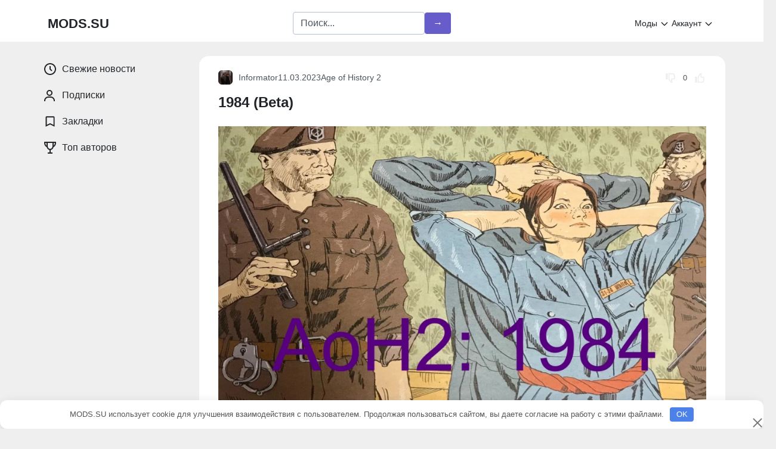

--- FILE ---
content_type: text/html; charset=UTF-8
request_url: https://mods.su/1984-2/
body_size: 18941
content:
<!doctype html>
<html lang="ru-RU">
<head>
    <meta charset="UTF-8">
    <meta name="viewport" content="width=device-width, initial-scale=1">

    <script id="wpcommunity_init_mobile_menu_params">var wpcommunity_mobile_menu_params = {"tablet_width":768,"desktop_width":1024,"show_hamburger_from_width":1024}</script><script id="wpcommunity_init_mobile_menu">!function(e){"function"==typeof define&&define.amd?define("hamburger",e):e()}((function(){"use strict";var e,n,t,i,a;e=window.wpcommunity_mobile_menu_params||{},a=function(){var n=document.getElementById("site-navigation"),t=document.querySelector(".js-hamburger");n&&t&&(("undefined"==typeof window?0:window.innerWidth)<e.show_hamburger_from_width?(n.classList.remove("visible"),t.classList.add("visible")):(n.classList.add("visible"),t.classList.remove("visible")))},document.addEventListener("DOMContentLoaded",(function(e){a(),document.querySelectorAll(".js-hamburger").forEach((function(e){e.addEventListener("click",(function(e){e.preventDefault();var n=document.querySelector(".js-site-header");if(null!==n){var t=function(){var e=document.querySelector(".js-mobile-menu"),n=!1;return null===e&&(e=function(){var e=document.createElement("div");e.className="mobile-menu js-mobile-menu";var n=document.querySelectorAll(".widget-navigation__item a, .widget-navigation__item span.removed-link");if(n.length){var t=document.createElement("ul");t.classList.add("menu","mobile-left-menu"),e.appendChild(t);for(var i=0;i<n.length;i++){var a=document.createElement("li"),o=document.createElement("span");o.classList.add("widget-navigation__item-wrap"),a.classList.add("menu-item");var d=n[i].cloneNode(!0);d.classList.contains("current-menu-item")&&a.classList.add("current-menu-item"),d.classList.add("mobile-left-menu__item");var r=d.querySelector(".widget-navigation__icon");null!==r&&r.classList.remove("widget-navigation__icon"),o.appendChild(d),a.appendChild(o),t.appendChild(a)}}var l=document.querySelector("#site-navigation > div");return null!==l&&e.appendChild(l.cloneNode(!0)),document.dispatchEvent(new CustomEvent("wpcommunity.create_mobile_menu",{detail:{menu:e}})),function(e){var n=document.querySelector(".js-dark-mode");n&&e.appendChild(n.cloneNode(!0))}(e),e}(),n=!0),{node:e,created:n}}();t.created&&n.parentNode.insertBefore(t.node,n.nextSibling),e.currentTarget.classList.toggle("active"),t.node.classList.toggle("visible")}}))}))})),window.addEventListener("resize",(n=a,t=100,i=!1,function(){i||(n.apply(void 0,arguments),i=!0,setTimeout((function(){i=!1}),t))}))}));</script><title>1984 (Beta) — MODS.SU</title>

<!-- The SEO Framework Создано Сибрэ Вайэр -->
<meta name="robots" content="max-snippet:320,max-image-preview:large,max-video-preview:31" />
<link rel="canonical" href="https://mods.su/1984-2/" />
<meta name="description" content="Представляю вам мод для игры Age of History 2 посвященный роману «1984»." />
<meta property="og:type" content="article" />
<meta property="og:locale" content="ru_RU" />
<meta property="og:site_name" content="MODS.SU" />
<meta property="og:title" content="1984 (Beta)" />
<meta property="og:description" content="Представляю вам мод для игры Age of History 2 посвященный роману «1984»." />
<meta property="og:url" content="https://mods.su/1984-2/" />
<meta property="og:image" content="https://mods.su/wp-content/uploads/2023/03/1984.webp" />
<meta property="og:image:width" content="960" />
<meta property="og:image:height" content="540" />
<meta property="og:image:alt" content="aoh 2: 1984" />
<meta property="article:published_time" content="2023-03-10T23:25:44+00:00" />
<meta property="article:modified_time" content="2023-03-10T23:25:44+00:00" />
<script type="application/ld+json">{"@context":"https://schema.org","@graph":[{"@type":"WebSite","@id":"https://mods.su/#/schema/WebSite","url":"https://mods.su/","name":"MODS.SU","inLanguage":"ru-RU","potentialAction":{"@type":"SearchAction","target":{"@type":"EntryPoint","urlTemplate":"https://mods.su/search/{search_term_string}/"},"query-input":"required name=search_term_string"},"publisher":{"@type":"Person","@id":"https://mods.su/#/schema/Person","name":"MODS.SU","url":"https://mods.su/"}},{"@type":"WebPage","@id":"https://mods.su/1984-2/","url":"https://mods.su/1984-2/","name":"1984 (Beta) — MODS.SU","description":"Представляю вам мод для игры Age of History 2 посвященный роману «1984».","inLanguage":"ru-RU","isPartOf":{"@id":"https://mods.su/#/schema/WebSite"},"breadcrumb":{"@type":"BreadcrumbList","@id":"https://mods.su/#/schema/BreadcrumbList","itemListElement":[{"@type":"ListItem","position":1,"item":"https://mods.su/","name":"MODS.SU"},{"@type":"ListItem","position":2,"item":"https://mods.su/category/age-of-history-2/","name":"Рубрика: Age of History 2"},{"@type":"ListItem","position":3,"name":"1984 (Beta)"}]},"potentialAction":{"@type":"ReadAction","target":"https://mods.su/1984-2/"},"datePublished":"2023-03-10T23:25:44+00:00","dateModified":"2023-03-10T23:25:44+00:00","author":{"@type":"Person","@id":"https://mods.su/#/schema/Person/70295e86ac758f228e822bfc2d6901f2","name":"Информатор","description":"ВНИМАНИЕ, я не являюсь разработчиком модификаций.  Все свои пожеланиях и найденные баги сообщайте на официальный сайт мода или пишите в комментариях, в надежде, что настоящие авторы их когда-нибудь прочитают."}}]}</script>
<!-- / The SEO Framework Создано Сибрэ Вайэр | 47.09ms meta | 9.58ms boot -->

<link rel="alternate" title="oEmbed (JSON)" type="application/json+oembed" href="https://mods.su/wp-json/oembed/1.0/embed?url=https%3A%2F%2Fmods.su%2F1984-2%2F" />
<link rel="alternate" title="oEmbed (XML)" type="text/xml+oembed" href="https://mods.su/wp-json/oembed/1.0/embed?url=https%3A%2F%2Fmods.su%2F1984-2%2F&#038;format=xml" />
<style id='wp-img-auto-sizes-contain-inline-css'>
img:is([sizes=auto i],[sizes^="auto," i]){contain-intrinsic-size:3000px 1500px}
/*# sourceURL=wp-img-auto-sizes-contain-inline-css */
</style>
<style id='wp-block-library-inline-css'>
:root{--wp-block-synced-color:#7a00df;--wp-block-synced-color--rgb:122,0,223;--wp-bound-block-color:var(--wp-block-synced-color);--wp-editor-canvas-background:#ddd;--wp-admin-theme-color:#007cba;--wp-admin-theme-color--rgb:0,124,186;--wp-admin-theme-color-darker-10:#006ba1;--wp-admin-theme-color-darker-10--rgb:0,107,160.5;--wp-admin-theme-color-darker-20:#005a87;--wp-admin-theme-color-darker-20--rgb:0,90,135;--wp-admin-border-width-focus:2px}@media (min-resolution:192dpi){:root{--wp-admin-border-width-focus:1.5px}}.wp-element-button{cursor:pointer}:root .has-very-light-gray-background-color{background-color:#eee}:root .has-very-dark-gray-background-color{background-color:#313131}:root .has-very-light-gray-color{color:#eee}:root .has-very-dark-gray-color{color:#313131}:root .has-vivid-green-cyan-to-vivid-cyan-blue-gradient-background{background:linear-gradient(135deg,#00d084,#0693e3)}:root .has-purple-crush-gradient-background{background:linear-gradient(135deg,#34e2e4,#4721fb 50%,#ab1dfe)}:root .has-hazy-dawn-gradient-background{background:linear-gradient(135deg,#faaca8,#dad0ec)}:root .has-subdued-olive-gradient-background{background:linear-gradient(135deg,#fafae1,#67a671)}:root .has-atomic-cream-gradient-background{background:linear-gradient(135deg,#fdd79a,#004a59)}:root .has-nightshade-gradient-background{background:linear-gradient(135deg,#330968,#31cdcf)}:root .has-midnight-gradient-background{background:linear-gradient(135deg,#020381,#2874fc)}:root{--wp--preset--font-size--normal:16px;--wp--preset--font-size--huge:42px}.has-regular-font-size{font-size:1em}.has-larger-font-size{font-size:2.625em}.has-normal-font-size{font-size:var(--wp--preset--font-size--normal)}.has-huge-font-size{font-size:var(--wp--preset--font-size--huge)}.has-text-align-center{text-align:center}.has-text-align-left{text-align:left}.has-text-align-right{text-align:right}.has-fit-text{white-space:nowrap!important}#end-resizable-editor-section{display:none}.aligncenter{clear:both}.items-justified-left{justify-content:flex-start}.items-justified-center{justify-content:center}.items-justified-right{justify-content:flex-end}.items-justified-space-between{justify-content:space-between}.screen-reader-text{border:0;clip-path:inset(50%);height:1px;margin:-1px;overflow:hidden;padding:0;position:absolute;width:1px;word-wrap:normal!important}.screen-reader-text:focus{background-color:#ddd;clip-path:none;color:#444;display:block;font-size:1em;height:auto;left:5px;line-height:normal;padding:15px 23px 14px;text-decoration:none;top:5px;width:auto;z-index:100000}html :where(.has-border-color){border-style:solid}html :where([style*=border-top-color]){border-top-style:solid}html :where([style*=border-right-color]){border-right-style:solid}html :where([style*=border-bottom-color]){border-bottom-style:solid}html :where([style*=border-left-color]){border-left-style:solid}html :where([style*=border-width]){border-style:solid}html :where([style*=border-top-width]){border-top-style:solid}html :where([style*=border-right-width]){border-right-style:solid}html :where([style*=border-bottom-width]){border-bottom-style:solid}html :where([style*=border-left-width]){border-left-style:solid}html :where(img[class*=wp-image-]){height:auto;max-width:100%}:where(figure){margin:0 0 1em}html :where(.is-position-sticky){--wp-admin--admin-bar--position-offset:var(--wp-admin--admin-bar--height,0px)}@media screen and (max-width:600px){html :where(.is-position-sticky){--wp-admin--admin-bar--position-offset:0px}}

/*# sourceURL=wp-block-library-inline-css */
</style><style id='wp-block-button-inline-css'>
.wp-block-button__link{align-content:center;box-sizing:border-box;cursor:pointer;display:inline-block;height:100%;text-align:center;word-break:break-word}.wp-block-button__link.aligncenter{text-align:center}.wp-block-button__link.alignright{text-align:right}:where(.wp-block-button__link){border-radius:9999px;box-shadow:none;padding:calc(.667em + 2px) calc(1.333em + 2px);text-decoration:none}.wp-block-button[style*=text-decoration] .wp-block-button__link{text-decoration:inherit}.wp-block-buttons>.wp-block-button.has-custom-width{max-width:none}.wp-block-buttons>.wp-block-button.has-custom-width .wp-block-button__link{width:100%}.wp-block-buttons>.wp-block-button.has-custom-font-size .wp-block-button__link{font-size:inherit}.wp-block-buttons>.wp-block-button.wp-block-button__width-25{width:calc(25% - var(--wp--style--block-gap, .5em)*.75)}.wp-block-buttons>.wp-block-button.wp-block-button__width-50{width:calc(50% - var(--wp--style--block-gap, .5em)*.5)}.wp-block-buttons>.wp-block-button.wp-block-button__width-75{width:calc(75% - var(--wp--style--block-gap, .5em)*.25)}.wp-block-buttons>.wp-block-button.wp-block-button__width-100{flex-basis:100%;width:100%}.wp-block-buttons.is-vertical>.wp-block-button.wp-block-button__width-25{width:25%}.wp-block-buttons.is-vertical>.wp-block-button.wp-block-button__width-50{width:50%}.wp-block-buttons.is-vertical>.wp-block-button.wp-block-button__width-75{width:75%}.wp-block-button.is-style-squared,.wp-block-button__link.wp-block-button.is-style-squared{border-radius:0}.wp-block-button.no-border-radius,.wp-block-button__link.no-border-radius{border-radius:0!important}:root :where(.wp-block-button .wp-block-button__link.is-style-outline),:root :where(.wp-block-button.is-style-outline>.wp-block-button__link){border:2px solid;padding:.667em 1.333em}:root :where(.wp-block-button .wp-block-button__link.is-style-outline:not(.has-text-color)),:root :where(.wp-block-button.is-style-outline>.wp-block-button__link:not(.has-text-color)){color:currentColor}:root :where(.wp-block-button .wp-block-button__link.is-style-outline:not(.has-background)),:root :where(.wp-block-button.is-style-outline>.wp-block-button__link:not(.has-background)){background-color:initial;background-image:none}
/*# sourceURL=https://mods.su/wp-includes/blocks/button/style.min.css */
</style>
<style id='wp-block-heading-inline-css'>
h1:where(.wp-block-heading).has-background,h2:where(.wp-block-heading).has-background,h3:where(.wp-block-heading).has-background,h4:where(.wp-block-heading).has-background,h5:where(.wp-block-heading).has-background,h6:where(.wp-block-heading).has-background{padding:1.25em 2.375em}h1.has-text-align-left[style*=writing-mode]:where([style*=vertical-lr]),h1.has-text-align-right[style*=writing-mode]:where([style*=vertical-rl]),h2.has-text-align-left[style*=writing-mode]:where([style*=vertical-lr]),h2.has-text-align-right[style*=writing-mode]:where([style*=vertical-rl]),h3.has-text-align-left[style*=writing-mode]:where([style*=vertical-lr]),h3.has-text-align-right[style*=writing-mode]:where([style*=vertical-rl]),h4.has-text-align-left[style*=writing-mode]:where([style*=vertical-lr]),h4.has-text-align-right[style*=writing-mode]:where([style*=vertical-rl]),h5.has-text-align-left[style*=writing-mode]:where([style*=vertical-lr]),h5.has-text-align-right[style*=writing-mode]:where([style*=vertical-rl]),h6.has-text-align-left[style*=writing-mode]:where([style*=vertical-lr]),h6.has-text-align-right[style*=writing-mode]:where([style*=vertical-rl]){rotate:180deg}
/*# sourceURL=https://mods.su/wp-includes/blocks/heading/style.min.css */
</style>
<style id='wp-block-buttons-inline-css'>
.wp-block-buttons{box-sizing:border-box}.wp-block-buttons.is-vertical{flex-direction:column}.wp-block-buttons.is-vertical>.wp-block-button:last-child{margin-bottom:0}.wp-block-buttons>.wp-block-button{display:inline-block;margin:0}.wp-block-buttons.is-content-justification-left{justify-content:flex-start}.wp-block-buttons.is-content-justification-left.is-vertical{align-items:flex-start}.wp-block-buttons.is-content-justification-center{justify-content:center}.wp-block-buttons.is-content-justification-center.is-vertical{align-items:center}.wp-block-buttons.is-content-justification-right{justify-content:flex-end}.wp-block-buttons.is-content-justification-right.is-vertical{align-items:flex-end}.wp-block-buttons.is-content-justification-space-between{justify-content:space-between}.wp-block-buttons.aligncenter{text-align:center}.wp-block-buttons:not(.is-content-justification-space-between,.is-content-justification-right,.is-content-justification-left,.is-content-justification-center) .wp-block-button.aligncenter{margin-left:auto;margin-right:auto;width:100%}.wp-block-buttons[style*=text-decoration] .wp-block-button,.wp-block-buttons[style*=text-decoration] .wp-block-button__link{text-decoration:inherit}.wp-block-buttons.has-custom-font-size .wp-block-button__link{font-size:inherit}.wp-block-buttons .wp-block-button__link{width:100%}.wp-block-button.aligncenter{text-align:center}
/*# sourceURL=https://mods.su/wp-includes/blocks/buttons/style.min.css */
</style>
<style id='wp-block-paragraph-inline-css'>
.is-small-text{font-size:.875em}.is-regular-text{font-size:1em}.is-large-text{font-size:2.25em}.is-larger-text{font-size:3em}.has-drop-cap:not(:focus):first-letter{float:left;font-size:8.4em;font-style:normal;font-weight:100;line-height:.68;margin:.05em .1em 0 0;text-transform:uppercase}body.rtl .has-drop-cap:not(:focus):first-letter{float:none;margin-left:.1em}p.has-drop-cap.has-background{overflow:hidden}:root :where(p.has-background){padding:1.25em 2.375em}:where(p.has-text-color:not(.has-link-color)) a{color:inherit}p.has-text-align-left[style*="writing-mode:vertical-lr"],p.has-text-align-right[style*="writing-mode:vertical-rl"]{rotate:180deg}
/*# sourceURL=https://mods.su/wp-includes/blocks/paragraph/style.min.css */
</style>
<style id='wp-block-table-inline-css'>
.wp-block-table{overflow-x:auto}.wp-block-table table{border-collapse:collapse;width:100%}.wp-block-table thead{border-bottom:3px solid}.wp-block-table tfoot{border-top:3px solid}.wp-block-table td,.wp-block-table th{border:1px solid;padding:.5em}.wp-block-table .has-fixed-layout{table-layout:fixed;width:100%}.wp-block-table .has-fixed-layout td,.wp-block-table .has-fixed-layout th{word-break:break-word}.wp-block-table.aligncenter,.wp-block-table.alignleft,.wp-block-table.alignright{display:table;width:auto}.wp-block-table.aligncenter td,.wp-block-table.aligncenter th,.wp-block-table.alignleft td,.wp-block-table.alignleft th,.wp-block-table.alignright td,.wp-block-table.alignright th{word-break:break-word}.wp-block-table .has-subtle-light-gray-background-color{background-color:#f3f4f5}.wp-block-table .has-subtle-pale-green-background-color{background-color:#e9fbe5}.wp-block-table .has-subtle-pale-blue-background-color{background-color:#e7f5fe}.wp-block-table .has-subtle-pale-pink-background-color{background-color:#fcf0ef}.wp-block-table.is-style-stripes{background-color:initial;border-collapse:inherit;border-spacing:0}.wp-block-table.is-style-stripes tbody tr:nth-child(odd){background-color:#f0f0f0}.wp-block-table.is-style-stripes.has-subtle-light-gray-background-color tbody tr:nth-child(odd){background-color:#f3f4f5}.wp-block-table.is-style-stripes.has-subtle-pale-green-background-color tbody tr:nth-child(odd){background-color:#e9fbe5}.wp-block-table.is-style-stripes.has-subtle-pale-blue-background-color tbody tr:nth-child(odd){background-color:#e7f5fe}.wp-block-table.is-style-stripes.has-subtle-pale-pink-background-color tbody tr:nth-child(odd){background-color:#fcf0ef}.wp-block-table.is-style-stripes td,.wp-block-table.is-style-stripes th{border-color:#0000}.wp-block-table.is-style-stripes{border-bottom:1px solid #f0f0f0}.wp-block-table .has-border-color td,.wp-block-table .has-border-color th,.wp-block-table .has-border-color tr,.wp-block-table .has-border-color>*{border-color:inherit}.wp-block-table table[style*=border-top-color] tr:first-child,.wp-block-table table[style*=border-top-color] tr:first-child td,.wp-block-table table[style*=border-top-color] tr:first-child th,.wp-block-table table[style*=border-top-color]>*,.wp-block-table table[style*=border-top-color]>* td,.wp-block-table table[style*=border-top-color]>* th{border-top-color:inherit}.wp-block-table table[style*=border-top-color] tr:not(:first-child){border-top-color:initial}.wp-block-table table[style*=border-right-color] td:last-child,.wp-block-table table[style*=border-right-color] th,.wp-block-table table[style*=border-right-color] tr,.wp-block-table table[style*=border-right-color]>*{border-right-color:inherit}.wp-block-table table[style*=border-bottom-color] tr:last-child,.wp-block-table table[style*=border-bottom-color] tr:last-child td,.wp-block-table table[style*=border-bottom-color] tr:last-child th,.wp-block-table table[style*=border-bottom-color]>*,.wp-block-table table[style*=border-bottom-color]>* td,.wp-block-table table[style*=border-bottom-color]>* th{border-bottom-color:inherit}.wp-block-table table[style*=border-bottom-color] tr:not(:last-child){border-bottom-color:initial}.wp-block-table table[style*=border-left-color] td:first-child,.wp-block-table table[style*=border-left-color] th,.wp-block-table table[style*=border-left-color] tr,.wp-block-table table[style*=border-left-color]>*{border-left-color:inherit}.wp-block-table table[style*=border-style] td,.wp-block-table table[style*=border-style] th,.wp-block-table table[style*=border-style] tr,.wp-block-table table[style*=border-style]>*{border-style:inherit}.wp-block-table table[style*=border-width] td,.wp-block-table table[style*=border-width] th,.wp-block-table table[style*=border-width] tr,.wp-block-table table[style*=border-width]>*{border-style:inherit;border-width:inherit}
/*# sourceURL=https://mods.su/wp-includes/blocks/table/style.min.css */
</style>
<style id='global-styles-inline-css'>
:root{--wp--preset--aspect-ratio--square: 1;--wp--preset--aspect-ratio--4-3: 4/3;--wp--preset--aspect-ratio--3-4: 3/4;--wp--preset--aspect-ratio--3-2: 3/2;--wp--preset--aspect-ratio--2-3: 2/3;--wp--preset--aspect-ratio--16-9: 16/9;--wp--preset--aspect-ratio--9-16: 9/16;--wp--preset--color--black: #000000;--wp--preset--color--cyan-bluish-gray: #abb8c3;--wp--preset--color--white: #ffffff;--wp--preset--color--pale-pink: #f78da7;--wp--preset--color--vivid-red: #cf2e2e;--wp--preset--color--luminous-vivid-orange: #ff6900;--wp--preset--color--luminous-vivid-amber: #fcb900;--wp--preset--color--light-green-cyan: #7bdcb5;--wp--preset--color--vivid-green-cyan: #00d084;--wp--preset--color--pale-cyan-blue: #8ed1fc;--wp--preset--color--vivid-cyan-blue: #0693e3;--wp--preset--color--vivid-purple: #9b51e0;--wp--preset--gradient--vivid-cyan-blue-to-vivid-purple: linear-gradient(135deg,rgb(6,147,227) 0%,rgb(155,81,224) 100%);--wp--preset--gradient--light-green-cyan-to-vivid-green-cyan: linear-gradient(135deg,rgb(122,220,180) 0%,rgb(0,208,130) 100%);--wp--preset--gradient--luminous-vivid-amber-to-luminous-vivid-orange: linear-gradient(135deg,rgb(252,185,0) 0%,rgb(255,105,0) 100%);--wp--preset--gradient--luminous-vivid-orange-to-vivid-red: linear-gradient(135deg,rgb(255,105,0) 0%,rgb(207,46,46) 100%);--wp--preset--gradient--very-light-gray-to-cyan-bluish-gray: linear-gradient(135deg,rgb(238,238,238) 0%,rgb(169,184,195) 100%);--wp--preset--gradient--cool-to-warm-spectrum: linear-gradient(135deg,rgb(74,234,220) 0%,rgb(151,120,209) 20%,rgb(207,42,186) 40%,rgb(238,44,130) 60%,rgb(251,105,98) 80%,rgb(254,248,76) 100%);--wp--preset--gradient--blush-light-purple: linear-gradient(135deg,rgb(255,206,236) 0%,rgb(152,150,240) 100%);--wp--preset--gradient--blush-bordeaux: linear-gradient(135deg,rgb(254,205,165) 0%,rgb(254,45,45) 50%,rgb(107,0,62) 100%);--wp--preset--gradient--luminous-dusk: linear-gradient(135deg,rgb(255,203,112) 0%,rgb(199,81,192) 50%,rgb(65,88,208) 100%);--wp--preset--gradient--pale-ocean: linear-gradient(135deg,rgb(255,245,203) 0%,rgb(182,227,212) 50%,rgb(51,167,181) 100%);--wp--preset--gradient--electric-grass: linear-gradient(135deg,rgb(202,248,128) 0%,rgb(113,206,126) 100%);--wp--preset--gradient--midnight: linear-gradient(135deg,rgb(2,3,129) 0%,rgb(40,116,252) 100%);--wp--preset--font-size--small: 13px;--wp--preset--font-size--medium: 20px;--wp--preset--font-size--large: 36px;--wp--preset--font-size--x-large: 42px;--wp--preset--spacing--20: 0.44rem;--wp--preset--spacing--30: 0.67rem;--wp--preset--spacing--40: 1rem;--wp--preset--spacing--50: 1.5rem;--wp--preset--spacing--60: 2.25rem;--wp--preset--spacing--70: 3.38rem;--wp--preset--spacing--80: 5.06rem;--wp--preset--shadow--natural: 6px 6px 9px rgba(0, 0, 0, 0.2);--wp--preset--shadow--deep: 12px 12px 50px rgba(0, 0, 0, 0.4);--wp--preset--shadow--sharp: 6px 6px 0px rgba(0, 0, 0, 0.2);--wp--preset--shadow--outlined: 6px 6px 0px -3px rgb(255, 255, 255), 6px 6px rgb(0, 0, 0);--wp--preset--shadow--crisp: 6px 6px 0px rgb(0, 0, 0);}:where(.is-layout-flex){gap: 0.5em;}:where(.is-layout-grid){gap: 0.5em;}body .is-layout-flex{display: flex;}.is-layout-flex{flex-wrap: wrap;align-items: center;}.is-layout-flex > :is(*, div){margin: 0;}body .is-layout-grid{display: grid;}.is-layout-grid > :is(*, div){margin: 0;}:where(.wp-block-columns.is-layout-flex){gap: 2em;}:where(.wp-block-columns.is-layout-grid){gap: 2em;}:where(.wp-block-post-template.is-layout-flex){gap: 1.25em;}:where(.wp-block-post-template.is-layout-grid){gap: 1.25em;}.has-black-color{color: var(--wp--preset--color--black) !important;}.has-cyan-bluish-gray-color{color: var(--wp--preset--color--cyan-bluish-gray) !important;}.has-white-color{color: var(--wp--preset--color--white) !important;}.has-pale-pink-color{color: var(--wp--preset--color--pale-pink) !important;}.has-vivid-red-color{color: var(--wp--preset--color--vivid-red) !important;}.has-luminous-vivid-orange-color{color: var(--wp--preset--color--luminous-vivid-orange) !important;}.has-luminous-vivid-amber-color{color: var(--wp--preset--color--luminous-vivid-amber) !important;}.has-light-green-cyan-color{color: var(--wp--preset--color--light-green-cyan) !important;}.has-vivid-green-cyan-color{color: var(--wp--preset--color--vivid-green-cyan) !important;}.has-pale-cyan-blue-color{color: var(--wp--preset--color--pale-cyan-blue) !important;}.has-vivid-cyan-blue-color{color: var(--wp--preset--color--vivid-cyan-blue) !important;}.has-vivid-purple-color{color: var(--wp--preset--color--vivid-purple) !important;}.has-black-background-color{background-color: var(--wp--preset--color--black) !important;}.has-cyan-bluish-gray-background-color{background-color: var(--wp--preset--color--cyan-bluish-gray) !important;}.has-white-background-color{background-color: var(--wp--preset--color--white) !important;}.has-pale-pink-background-color{background-color: var(--wp--preset--color--pale-pink) !important;}.has-vivid-red-background-color{background-color: var(--wp--preset--color--vivid-red) !important;}.has-luminous-vivid-orange-background-color{background-color: var(--wp--preset--color--luminous-vivid-orange) !important;}.has-luminous-vivid-amber-background-color{background-color: var(--wp--preset--color--luminous-vivid-amber) !important;}.has-light-green-cyan-background-color{background-color: var(--wp--preset--color--light-green-cyan) !important;}.has-vivid-green-cyan-background-color{background-color: var(--wp--preset--color--vivid-green-cyan) !important;}.has-pale-cyan-blue-background-color{background-color: var(--wp--preset--color--pale-cyan-blue) !important;}.has-vivid-cyan-blue-background-color{background-color: var(--wp--preset--color--vivid-cyan-blue) !important;}.has-vivid-purple-background-color{background-color: var(--wp--preset--color--vivid-purple) !important;}.has-black-border-color{border-color: var(--wp--preset--color--black) !important;}.has-cyan-bluish-gray-border-color{border-color: var(--wp--preset--color--cyan-bluish-gray) !important;}.has-white-border-color{border-color: var(--wp--preset--color--white) !important;}.has-pale-pink-border-color{border-color: var(--wp--preset--color--pale-pink) !important;}.has-vivid-red-border-color{border-color: var(--wp--preset--color--vivid-red) !important;}.has-luminous-vivid-orange-border-color{border-color: var(--wp--preset--color--luminous-vivid-orange) !important;}.has-luminous-vivid-amber-border-color{border-color: var(--wp--preset--color--luminous-vivid-amber) !important;}.has-light-green-cyan-border-color{border-color: var(--wp--preset--color--light-green-cyan) !important;}.has-vivid-green-cyan-border-color{border-color: var(--wp--preset--color--vivid-green-cyan) !important;}.has-pale-cyan-blue-border-color{border-color: var(--wp--preset--color--pale-cyan-blue) !important;}.has-vivid-cyan-blue-border-color{border-color: var(--wp--preset--color--vivid-cyan-blue) !important;}.has-vivid-purple-border-color{border-color: var(--wp--preset--color--vivid-purple) !important;}.has-vivid-cyan-blue-to-vivid-purple-gradient-background{background: var(--wp--preset--gradient--vivid-cyan-blue-to-vivid-purple) !important;}.has-light-green-cyan-to-vivid-green-cyan-gradient-background{background: var(--wp--preset--gradient--light-green-cyan-to-vivid-green-cyan) !important;}.has-luminous-vivid-amber-to-luminous-vivid-orange-gradient-background{background: var(--wp--preset--gradient--luminous-vivid-amber-to-luminous-vivid-orange) !important;}.has-luminous-vivid-orange-to-vivid-red-gradient-background{background: var(--wp--preset--gradient--luminous-vivid-orange-to-vivid-red) !important;}.has-very-light-gray-to-cyan-bluish-gray-gradient-background{background: var(--wp--preset--gradient--very-light-gray-to-cyan-bluish-gray) !important;}.has-cool-to-warm-spectrum-gradient-background{background: var(--wp--preset--gradient--cool-to-warm-spectrum) !important;}.has-blush-light-purple-gradient-background{background: var(--wp--preset--gradient--blush-light-purple) !important;}.has-blush-bordeaux-gradient-background{background: var(--wp--preset--gradient--blush-bordeaux) !important;}.has-luminous-dusk-gradient-background{background: var(--wp--preset--gradient--luminous-dusk) !important;}.has-pale-ocean-gradient-background{background: var(--wp--preset--gradient--pale-ocean) !important;}.has-electric-grass-gradient-background{background: var(--wp--preset--gradient--electric-grass) !important;}.has-midnight-gradient-background{background: var(--wp--preset--gradient--midnight) !important;}.has-small-font-size{font-size: var(--wp--preset--font-size--small) !important;}.has-medium-font-size{font-size: var(--wp--preset--font-size--medium) !important;}.has-large-font-size{font-size: var(--wp--preset--font-size--large) !important;}.has-x-large-font-size{font-size: var(--wp--preset--font-size--x-large) !important;}
/*# sourceURL=global-styles-inline-css */
</style>
<style id='core-block-supports-inline-css'>
.wp-container-core-buttons-is-layout-16018d1d{justify-content:center;}
/*# sourceURL=core-block-supports-inline-css */
</style>

<style id='classic-theme-styles-inline-css'>
/*! This file is auto-generated */
.wp-block-button__link{color:#fff;background-color:#32373c;border-radius:9999px;box-shadow:none;text-decoration:none;padding:calc(.667em + 2px) calc(1.333em + 2px);font-size:1.125em}.wp-block-file__button{background:#32373c;color:#fff;text-decoration:none}
/*# sourceURL=/wp-includes/css/classic-themes.min.css */
</style>
<link rel='stylesheet' id='wpa-css-css' href='https://mods.su/wp-content/plugins/honeypot/includes/css/wpa.css?ver=2.3.04' media='all' />
<link rel='stylesheet' id='my-popup-style-css' href='https://mods.su/wp-content/plugins/my-popup/assets/public/css/styles.min.css?ver=2.1.1' media='all' />
<link rel='stylesheet' id='wp-omnivideo-style-css' href='https://mods.su/wp-content/plugins/wp-omnivideo/assets/public/css/omnivideo.min.css?ver=1.2.1' media='all' />
<link rel='stylesheet' id='wpcommunity-style-css' href='https://mods.su/wp-content/themes/wpcommunity/assets/public/css/style.min.css?ver=1.3.0' media='all' />
<link rel='stylesheet' id='wpcommunity-style-child-css' href='https://mods.su/wp-content/themes/wpcommunity_child/style.css?ver=6.9' media='all' />
<script src="https://mods.su/wp-includes/js/jquery/jquery.min.js?ver=3.7.1" id="jquery-core-js"></script>
<link rel="https://api.w.org/" href="https://mods.su/wp-json/" /><link rel="alternate" title="JSON" type="application/json" href="https://mods.su/wp-json/wp/v2/posts/14266" /><style>.pseudo-clearfy-link { color: #008acf; cursor: pointer;}.pseudo-clearfy-link:hover { text-decoration: none;}</style>                    <script id="wpcommunity-init-theme">
                        document.documentElement.setAttribute(
                            "theme", localStorage.getItem("theme") ?
                                (localStorage.getItem("theme") === 'dark' ? 'dark' : 'light') :
                                (window.matchMedia("(prefers-color-scheme: dark)").matches ? 'dark' : 'light')
                        );
                    </script>
                <link rel="pingback" href="https://mods.su/xmlrpc.php"><link rel="icon" href="https://mods.su/wp-content/uploads/2025/09/ikonka-mods_su-352x352.webp" sizes="32x32" />
<link rel="icon" href="https://mods.su/wp-content/uploads/2025/09/ikonka-mods_su-352x352.webp" sizes="192x192" />
<link rel="apple-touch-icon" href="https://mods.su/wp-content/uploads/2025/09/ikonka-mods_su-352x352.webp" />
<meta name="msapplication-TileImage" content="https://mods.su/wp-content/uploads/2025/09/ikonka-mods_su-352x352.webp" />
        <style id="wpcommunity-customize-css">html[theme="light"]:root{--wpsc-primary-color:#665dcb;--wpsc-secondary-color:#6c757d;--wpsc-btn-primary-bg:#665dcb;--wpsc-white-bg:#ffffff;--wpsc-body-bg:#efefefff;--wpsc-light-bg:#f3f8ff;--wpsc-link-color:#6a3bcd;--wpsc-link-hover-color:#f3374d;--wpsc-link-text-light-hover-color:#f3374d;--wpsc-text-color:#212529;--wpsc-text-light-color:#4c555e;--wpsc-text-lighter-color:#9fa8b0;}html[theme="dark"]:root{--wpsc-primary-color:#665dcb;--wpsc-secondary-color:#6c757d;--wpsc-btn-primary-bg:#665dcb;--wpsc-white-bg:#282736;--wpsc-body-bg:#1c1c1c;--wpsc-light-bg:#1c1c1c;--wpsc-link-color:#8ac0f5;--wpsc-link-hover-color:#f7b20bff;--wpsc-link-text-light-hover-color:#37def3ff;--wpsc-text-color:#e3e3e3;--wpsc-text-light-color:#DEDEDE99;--wpsc-text-lighter-color:#DEDEDE4C;}</style>
        		<style id="wp-custom-css">
			:root {--wpsc-site-max-width: 1200px; --wpsc-text-max-width: 100%;}
.post-card__image, .wp-block-buttons {margin: 1rem auto;}
.post-meta__tags {display: flex !important;}
.post-meta__tags a {text-decoration: underline;}
.wp-block-table table {display: table;}
.wp-block-button__link {padding: .4rem .8rem; border-radius: .25rem;}
.wp-block-details summary {padding: .5rem;}
.mobile-menu {position: unset;}
.main-navigation ul {gap: 4px;}
body .wpc-filters-open-button-container a.wpc-filters-open-widget, body .wpc-filters-open-button-container a.wpc-open-close-filters-button {background-color: white;}
@media (max-width: 384px) {
	.page-header, .post-card, .comments-area, .author-box {padding: 24px 20px;}
}
@media (min-width: 768px) {
	.widget-area-inner {top: 1px;}
	#block-2 {padding: 0; background: transparent;}
}		</style>
		        <style id="wpcommunity-styles">.site-branding{order:10;-ms-flex-order:10;display:flex;}.site-header .search-form{order:20;-ms-flex-order:20;display:flex;}.main-navigation{order:30;-ms-flex-order:30;display:block;}.main-navigation--hamburger{order:30;-ms-flex-order:30;}.header-social{order:40;-ms-flex-order:40;display:none;}.header-html-1{order:50;-ms-flex-order:50;display:none;}.header-html-2{order:60;-ms-flex-order:60;display:none;}.site-branding__logo-link, .site-branding__logo{order:10;-ms-flex-order:10;display:block;}.site-branding .site-title{order:20;-ms-flex-order:20;display:block;}.site-branding .site-description{order:30;-ms-flex-order:30;display:none;}.site-branding img{max-height:3em;}.single-post .post-card__excerpt{order:10;-ms-flex-order:10;display:none;}.single-post .post-card__image{order:20;-ms-flex-order:20;display:none;}.single-post .entry-content{order:30;-ms-flex-order:30;display:block;}.single-post .post-meta__author{order:10;-ms-flex-order:10;display:block;}.single-post .post-meta__date{order:20;-ms-flex-order:20;display:block;}.single-post .post-meta__category{order:30;-ms-flex-order:30;display:block;}.single-post .post-meta .vote{order:10;-ms-flex-order:10;display:flex;}.single-post .post-meta__comments{order:10;-ms-flex-order:10;display:none;}.single-post .post-meta__views{order:20;-ms-flex-order:20;display:block;}.single-post .post-meta__tags{order:30;-ms-flex-order:30;display:block;}.single-post .post-meta__bookmarks{order:10;-ms-flex-order:10;display:block;}.single-post .post-meta__access{order:20;-ms-flex-order:20;display:none;}.single-post .post-meta__right{order:1100;-ms-flex-order:1100;}.post-cards .post-card__image{order:20;-ms-flex-order:20;display:block;}.post-cards .post-card__content{order:30;-ms-flex-order:30;display:block;}.post-cards .post-meta__author{order:10;-ms-flex-order:10;display:block;}.post-cards .post-meta__date{order:20;-ms-flex-order:20;display:block;}.post-cards .post-meta__category{order:30;-ms-flex-order:30;display:block;}.post-cards .post-meta .vote{order:10;-ms-flex-order:10;display:flex;}.post-cards .post-meta__comments{order:10;-ms-flex-order:10;display:block;}.post-cards .post-meta__views{order:20;-ms-flex-order:20;display:block;}.post-cards .post-meta__tags{order:40;-ms-flex-order:40;display:block;}.post-cards .post-meta__bookmarks{order:10;-ms-flex-order:10;display:block;}.post-cards .post-meta__access{order:20;-ms-flex-order:20;display:none;}.post-cards .post-meta__right{order:1100;-ms-flex-order:1100;}.header-social .social-button--facebook{order:10;-ms-flex-order:10;display:none;}.header-social .social-button--whatsapp{order:20;-ms-flex-order:20;display:none;}.header-social .social-button--instagram{order:30;-ms-flex-order:30;display:none;}.header-social .social-button--vkontakte{order:40;-ms-flex-order:40;display:none;}.header-social .social-button--telegram{order:50;-ms-flex-order:50;display:none;}.header-social .social-button--youtube{order:60;-ms-flex-order:60;display:none;}.header-social .social-button--twitter{order:70;-ms-flex-order:70;display:none;}.header-social .social-button--viber{order:80;-ms-flex-order:80;display:none;}.header-social .social-button--odnoklassniki{order:90;-ms-flex-order:90;display:none;}.header-social .social-button--linkedin{order:100;-ms-flex-order:100;display:none;}.header-social .social-button--tiktok{order:110;-ms-flex-order:110;display:none;}.header-social .social-button--livejournal{order:120;-ms-flex-order:120;display:none;}.header-social .social-button--moimir{order:130;-ms-flex-order:130;display:none;}.header-social .social-button--tumblr{order:140;-ms-flex-order:140;display:none;}.header-social .social-button--surfingbird{order:150;-ms-flex-order:150;display:none;}.header-social .social-button--pinterest{order:160;-ms-flex-order:160;display:none;}.header-social .social-button--reddit{order:170;-ms-flex-order:170;display:none;}.header-social .social-button--stumbleupon{order:180;-ms-flex-order:180;display:none;}.header-social .social-button--evernote{order:190;-ms-flex-order:190;display:none;}.header-social .social-button--delicious{order:200;-ms-flex-order:200;display:none;}.header-social .social-button--blogger{order:210;-ms-flex-order:210;display:none;}.header-social .social-button--digg{order:220;-ms-flex-order:220;display:none;}.header-social .social-button--wordpress{order:230;-ms-flex-order:230;display:none;}.header-social .social-button--pocket{order:240;-ms-flex-order:240;display:none;}.header-social .social-button--xing{order:250;-ms-flex-order:250;display:none;}.header-social .social-button--github{order:260;-ms-flex-order:260;display:none;}.header-social .social-button--discord{order:270;-ms-flex-order:270;display:none;}.header-social .social-button--rutube{order:280;-ms-flex-order:280;display:none;}.header-social .social-button--yappy{order:290;-ms-flex-order:290;display:none;}.header-social .social-button--pikabu{order:300;-ms-flex-order:300;display:none;}.header-social .social-button--dzen{order:310;-ms-flex-order:310;display:none;}.header-social .social-button--donationalerts{order:320;-ms-flex-order:320;display:none;}.social-share .social-button--facebook{order:10;-ms-flex-order:10;display:none;}.social-share .social-button--whatsapp{order:20;-ms-flex-order:20;display:none;}.social-share .social-button--vkontakte{order:30;-ms-flex-order:30;display:none;}.social-share .social-button--telegram{order:40;-ms-flex-order:40;display:none;}.social-share .social-button--twitter{order:50;-ms-flex-order:50;display:none;}.social-share .social-button--skype{order:60;-ms-flex-order:60;display:none;}.social-share .social-button--viber{order:70;-ms-flex-order:70;display:none;}.social-share .social-button--odnoklassniki{order:80;-ms-flex-order:80;display:none;}.social-share .social-button--linkedin{order:90;-ms-flex-order:90;display:none;}.social-share .social-button--livejournal{order:100;-ms-flex-order:100;display:none;}.social-share .social-button--moimir{order:110;-ms-flex-order:110;display:none;}.social-share .social-button--tumblr{order:120;-ms-flex-order:120;display:none;}.social-share .social-button--surfingbird{order:130;-ms-flex-order:130;display:none;}.social-share .social-button--pinterest{order:140;-ms-flex-order:140;display:none;}.social-share .social-button--reddit{order:150;-ms-flex-order:150;display:none;}.social-share .social-button--stumbleupon{order:160;-ms-flex-order:160;display:none;}.social-share .social-button--evernote{order:170;-ms-flex-order:170;display:none;}.social-share .social-button--delicious{order:180;-ms-flex-order:180;display:none;}.social-share .social-button--blogger{order:190;-ms-flex-order:190;display:none;}.social-share .social-button--digg{order:200;-ms-flex-order:200;display:none;}.social-share .social-button--wordpress{order:210;-ms-flex-order:210;display:none;}.social-share .social-button--pocket{order:220;-ms-flex-order:220;display:none;}.social-share .social-button--xing{order:230;-ms-flex-order:230;display:none;}.social-share .social-button--sms{order:240;-ms-flex-order:240;display:none;}.social-share .social-button--line{order:250;-ms-flex-order:250;display:none;}.site-footer__block--1{order:10;-ms-flex-order:10;display:block;}.site-footer__block--2{order:20;-ms-flex-order:20;display:none;}.site-footer__block--3{order:30;-ms-flex-order:30;display:none;}.site-footer__block--4{order:40;-ms-flex-order:40;display:none;}.site-footer__block--5{order:50;-ms-flex-order:50;display:none;}.site-footer__block--6{order:60;-ms-flex-order:60;display:none;}.scrolltop{width:53px;height:50px;bottom:19px;right:19px;}.scrolltop::before{content:'\21d1';}body{--omnivideo-header-color:#212529;--omnivideo-block-color:#212529;}@media(min-width:768px){.site-branding img{max-height:2em;}}@media(min-width:1024px){.single-post .post-card__image{order:10;-ms-flex-order:10;display:block;}.single-post .post-card__excerpt{order:20;-ms-flex-order:20;}.single-post .post-meta__access{display:block;}.post-cards .post-meta__date{order:10;-ms-flex-order:10;}.post-cards .post-meta__category{order:20;-ms-flex-order:20;}.post-cards .post-meta__author{order:30;-ms-flex-order:30;}.post-cards .post-meta__tags{order:30;-ms-flex-order:30;}.post-cards .post-meta__access{display:block;}}</style>
        <style>.clearfy-cookie { position:fixed; left:0; right:0; bottom:0; padding:12px; color:#555555; background:#ffffff; box-shadow:0 3px 20px -5px rgba(41, 44, 56, 0.2); z-index:9999; font-size: 13px; border-radius: 12px; transition: .3s; }.clearfy-cookie--left { left: 20px; bottom: 20px; right: auto; max-width: 400px; margin-right: 20px; }.clearfy-cookie--right { left: auto; bottom: 20px; right: 20px; max-width: 400px; margin-left: 20px; }.clearfy-cookie.clearfy-cookie-hide { transform: translateY(150%) translateZ(0); opacity: 0; }.clearfy-cookie-container { max-width:1170px; margin:0 auto; text-align:center; }.clearfy-cookie-accept { background:#4b81e8; color:#fff; border:0; padding:.2em .8em; margin: 0 0 0 .5em; font-size: 13px; border-radius: 4px; cursor: pointer; }.clearfy-cookie-accept:hover,.clearfy-cookie-accept:focus { opacity: .9; }</style><!-- Yandex.Metrika counter -->
<script type="text/javascript">
    (function(m,e,t,r,i,k,a){
        m[i]=m[i]||function(){(m[i].a=m[i].a||[]).push(arguments)};
        m[i].l=1*new Date();
        for (var j = 0; j < document.scripts.length; j++) {if (document.scripts[j].src === r) { return; }}
        k=e.createElement(t),a=e.getElementsByTagName(t)[0],k.async=1,k.src=r,a.parentNode.insertBefore(k,a)
    })(window, document,'script','https://mc.webvisor.org/metrika/tag_ww.js?id=71170378', 'ym');

    ym(71170378, 'init', {ssr:true, webvisor:true, clickmap:true, accurateTrackBounce:true, trackLinks:true});
</script>
<noscript><div><img src="https://mc.yandex.ru/watch/71170378" style="position:absolute; left:-9999px;" alt="" /></div></noscript>
<!-- /Yandex.Metrika counter -->


<script async src='https://yandex.ru/ads/system/header-bidding.js'></script>
<script>
var adfoxBiddersMap = {
  "sape": "3382862",
  "buzzoola": "3388629",
  "myTarget": "3390828",
  "alfasense": "3482831",
  "betweenDigital": "3487721"
};

var adUnits = [
  {
    "code": "adfox_176835625829687943",
    "sizes": [
      [
        300,
        300
      ],
      [
        300,
        250
      ]
    ],
    "bids": [
      {
        "bidder": "sape",
        "params": {
          "placementId": "920539"
        }
      },
      {
        "bidder": "buzzoola",
        "params": {
          "placementId": "1299923"
        }
      },
      {
        "bidder": "myTarget",
        "params": {
          "placementId": "1492274"
        }
      },
      {
        "bidder": "alfasense",
        "params": {
          "placementId": "16812"
        }
      },
      {
        "bidder": "betweenDigital",
        "params": {
          "placementId": "4878631"
        }
      }
    ]
  },
  {
    "code": "adfox_17683555227037943",
    "sizes": [
      [
        728,
        90
      ]
    ],
    "bids": [
      {
        "bidder": "sape",
        "params": {
          "placementId": "920913"
        }
      },
      {
        "bidder": "buzzoola",
        "params": {
          "placementId": "1299925"
        }
      },
      {
        "bidder": "myTarget",
        "params": {
          "placementId": "1476914"
        }
      },
      {
        "bidder": "alfasense",
        "params": {
          "placementId": "16814"
        }
      },
      {
        "bidder": "betweenDigital",
        "params": {
          "placementId": "4878632"
        }
      }
    ]
  },
  {
    "code": "adfox_176835533679887943",
    "sizes": [
      [
        240,
        400
      ]
    ],
    "bids": [
      {
        "bidder": "sape",
        "params": {
          "placementId": "920914"
        }
      },
      {
        "bidder": "buzzoola",
        "params": {
          "placementId": "1298343"
        }
      },
      {
        "bidder": "myTarget",
        "params": {
          "placementId": "1524106"
        }
      },
      {
        "bidder": "alfasense",
        "params": {
          "placementId": "16816"
        }
      },
      {
        "bidder": "betweenDigital",
        "params": {
          "placementId": "4878633"
        }
      }
    ]
  },
  {
    "code": "adfox_176833975101577943",
    "sizes": [
      [
        320,
        100
      ],
      [
        320,
        50
      ]
    ],
    "bids": [
      {
        "bidder": "sape",
        "params": {
          "placementId": "920912"
        }
      },
      {
        "bidder": "buzzoola",
        "params": {
          "placementId": "1299926"
        }
      },
      {
        "bidder": "myTarget",
        "params": {
          "placementId": "1488943"
        }
      },
      {
        "bidder": "alfasense",
        "params": {
          "placementId": "27146"
        }
      },
      {
        "bidder": "betweenDigital",
        "params": {
          "placementId": "4878666"
        }
      }
    ]
  },
  {
    "code": "adfox_176834019695847943",
    "sizes": [
      [
        768,
        60
      ],
      [
        320,
        50
      ]
    ],
    "bids": [
      {
        "bidder": "sape",
        "params": {
          "placementId": "1037394"
        }
      },
      {
        "bidder": "buzzoola",
        "params": {
          "placementId": "1299924"
        }
      },
      {
        "bidder": "myTarget",
        "params": {
          "placementId": "1526194"
        }
      },
      {
        "bidder": "alfasense",
        "params": {
          "placementId": "106306"
        }
      },
      {
        "bidder": "betweenDigital",
        "params": {
          "placementId": "4878634"
        }
      }
    ]
  }
];

var userTimeout = 1000;

window.YaHeaderBiddingSettings = {
   biddersMap: adfoxBiddersMap,
   adUnits: adUnits,
   timeout: userTimeout,
};
</script>
<script>window.yaContextCb = window.yaContextCb || []</script>
<script src='https://yandex.ru/ads/system/context.js' async></script></head>

<body class="wp-singular post-template-default single single-post postid-14266 single-format-standard wp-theme-wpcommunity wp-child-theme-wpcommunity_child bm-messages-light sidebar-1 sidebar-left">
<div id="page" class="site">
    <a class="skip-link screen-reader-text" href="#primary">Перейти к контенту</a>

    <header id="masthead" class="site-header js-site-header">
        <div class="site-header-inner">
            <div class="site-branding">
    
                <div class="site-title site-branding__title">
                <a href="https://mods.su/" rel="home">MODS.SU</a>
            </div>
        </div><!-- .site-branding -->
<nav id="site-navigation" class="main-navigation">
    <div class="menu-glavnoe-menyu-container"><ul id="primary-menu" class="menu"><li id="menu-item-37331" class="menu-item menu-item-type-custom menu-item-object-custom menu-item-has-children menu-item--text-nowrap menu-item-37331"><a>Моды<span class="menu-expand-icon js-menu-expand-icon" data-display="block"><svg xmlns="http://www.w3.org/2000/svg" viewBox="0 0 24 24"><path d="M12 14.542 5.846 8.32a1.073 1.073 0 0 0-1.53 0 1.102 1.102 0 0 0 0 1.546l6.614 6.686c.59.597 1.55.597 2.14 0l6.613-6.686a1.102 1.102 0 0 0 0-1.546 1.073 1.073 0 0 0-1.529 0L12 14.542Z" fill="currentColor"></path></svg></span></a>
<ul class="sub-menu">
	<li id="menu-item-38886" class="menu-item menu-item-type-taxonomy menu-item-object-category menu-item--text-nowrap menu-item-38886"><a href="https://mods.su/category/age-of-civilizations/">Age of Civilizations</a></li>
	<li id="menu-item-38887" class="menu-item menu-item-type-taxonomy menu-item-object-category current-post-ancestor current-menu-parent current-post-parent menu-item--text-nowrap menu-item-38887"><a href="https://mods.su/category/age-of-history-2/">Age of History 2</a></li>
	<li id="menu-item-38888" class="menu-item menu-item-type-taxonomy menu-item-object-category menu-item--text-nowrap menu-item-38888"><a href="https://mods.su/category/age-of-history-3/">Age of History 3</a></li>
	<li id="menu-item-38889" class="menu-item menu-item-type-taxonomy menu-item-object-category menu-item--text-nowrap menu-item-38889"><a href="https://mods.su/category/atomic-heart/">Atomic Heart</a></li>
	<li id="menu-item-38890" class="menu-item menu-item-type-taxonomy menu-item-object-category menu-item--text-nowrap menu-item-38890"><a href="https://mods.su/category/hearts-of-iron-iv/">Hearts of Iron IV</a></li>
	<li id="menu-item-38891" class="menu-item menu-item-type-taxonomy menu-item-object-category menu-item--text-nowrap menu-item-38891"><a href="https://mods.su/category/metro-2033/">Metro 2033</a></li>
	<li id="menu-item-38894" class="menu-item menu-item-type-taxonomy menu-item-object-category menu-item--text-nowrap menu-item-38894"><a href="https://mods.su/category/metro-last-light-redux/">Metro Last Light Redux</a></li>
	<li id="menu-item-38892" class="menu-item menu-item-type-taxonomy menu-item-object-category menu-item--text-nowrap menu-item-38892"><a href="https://mods.su/category/metro-2033-redux/">Metro 2033 Redux</a></li>
	<li id="menu-item-38893" class="menu-item menu-item-type-taxonomy menu-item-object-category menu-item--text-nowrap menu-item-38893"><a href="https://mods.su/category/metro-exodus/">Metro Exodus</a></li>
	<li id="menu-item-38895" class="menu-item menu-item-type-taxonomy menu-item-object-category menu-item--text-nowrap menu-item-38895"><a href="https://mods.su/category/portal-1/">Portal 1</a></li>
	<li id="menu-item-38896" class="menu-item menu-item-type-taxonomy menu-item-object-category menu-item--text-nowrap menu-item-38896"><a href="https://mods.su/category/portal-2/">Portal 2</a></li>
	<li id="menu-item-38897" class="menu-item menu-item-type-taxonomy menu-item-object-category menu-item--text-nowrap menu-item-38897"><a href="https://mods.su/category/resident-evil-1996/">Resident Evil (1996)</a></li>
	<li id="menu-item-38898" class="menu-item menu-item-type-taxonomy menu-item-object-category menu-item--text-nowrap menu-item-38898"><a href="https://mods.su/category/resident-evil-2-1998/">Resident Evil 2 (1998)</a></li>
	<li id="menu-item-38899" class="menu-item menu-item-type-taxonomy menu-item-object-category menu-item--text-nowrap menu-item-38899"><a href="https://mods.su/category/resident-evil-3-nemesis/">Resident Evil 3: Nemesis</a></li>
	<li id="menu-item-38900" class="menu-item menu-item-type-taxonomy menu-item-object-category menu-item--text-nowrap menu-item-38900"><a href="https://mods.su/category/resident-evil-4/">Resident Evil 4</a></li>
	<li id="menu-item-38903" class="menu-item menu-item-type-taxonomy menu-item-object-category menu-item--text-nowrap menu-item-38903"><a href="https://mods.su/category/shadow-of-chernobyl/">Stalker: Shadow of Chernobyl</a></li>
	<li id="menu-item-38902" class="menu-item menu-item-type-taxonomy menu-item-object-category menu-item--text-nowrap menu-item-38902"><a href="https://mods.su/category/clear-sky/">Stalker: Clear Sky</a></li>
	<li id="menu-item-38901" class="menu-item menu-item-type-taxonomy menu-item-object-category menu-item--text-nowrap menu-item-38901"><a href="https://mods.su/category/call-of-pripyat/">Stalker: Call of Pripyat</a></li>
	<li id="menu-item-38904" class="menu-item menu-item-type-taxonomy menu-item-object-category menu-item--text-nowrap menu-item-38904"><a href="https://mods.su/category/victoria-3/">Victoria 3</a></li>
	<li id="menu-item-38906" class="menu-item menu-item-type-taxonomy menu-item-object-category menu-item--text-nowrap menu-item-38906"><a href="https://mods.su/category/other-games/">Прочие игры</a></li>
</ul>
</li>
<li id="menu-item-37332" class="menu-item menu-item-type-custom menu-item-object-custom menu-item-has-children menu-item--text-nowrap menu-item-37332"><a>Аккаунт<span class="menu-expand-icon js-menu-expand-icon" data-display="block"><svg xmlns="http://www.w3.org/2000/svg" viewBox="0 0 24 24"><path d="M12 14.542 5.846 8.32a1.073 1.073 0 0 0-1.53 0 1.102 1.102 0 0 0 0 1.546l6.614 6.686c.59.597 1.55.597 2.14 0l6.613-6.686a1.102 1.102 0 0 0 0-1.546 1.073 1.073 0 0 0-1.529 0L12 14.542Z" fill="currentColor"></path></svg></span></a>
<ul class="sub-menu">
	<li id="menu-item-31363" class="menu-item menu-item-type-post_type menu-item-object-page menu-item--text-nowrap menu-item-31363"><a href="https://mods.su/profile/">Войти</a></li>
	<li id="menu-item-31544" class="menu-item menu-item-type-post_type menu-item-object-page menu-item--text-nowrap menu-item-31544"><a href="https://mods.su/priwat-messenge/">Личные сообщения</a></li>
	<li id="menu-item-34494" class="menu-item menu-item-type-post_type menu-item-object-page menu-item--text-nowrap menu-item-34494"><a href="https://mods.su/publish/">Добавить запись</a></li>
</ul>
</li>
</ul></div></nav><!-- #site-navigation -->
<div class="main-navigation--hamburger hamburger js-hamburger">
    <span></span>
    <span></span>
</div>
<form role="search" method="get" class="search-form" action="https://mods.su/">
    <label class="search-form__label">
        <span class="screen-reader-text"><!--noindex-->Search for:<!--/noindex--></span>
        <input type="search" class="search-field" placeholder="Поиск..." value="" name="s">
    </label>
    <button type="submit" class="btn search-form__submit"></button>
</form>
        </div>
    </header><!-- #masthead -->

    <div class="site-content">

        <div class="content-area">

            <div class="content-area-inner">
                                <main id="primary" class="site-main">

                    <div class="site-main-inner">
                        
<article id="post-14266" class="post-card post-14266 post type-post status-publish format-standard has-post-thumbnail hentry category-age-of-history-2 tag-big-mods engine_mod-vanilla">

    
<header class="post-card__header">
    <div class="post-meta post-card__meta">
        <div class="post-meta__right post-card-right">
    <div class="post-card-right__vote vote js-vote-container disabled" data-object-type="post" data-object-id="14266" data-tooltip="Войдите, чтобы голосовать"><div class="vote__minus js-vote-minus">  <svg width="18" height="18"><use xlink:href="#ico-thumb-down-regular"></use></svg></div><div class="vote__score js-vote-score">0</div><div class="vote__plus js-vote-plus">  <svg width="18" height="18"><use xlink:href="#ico-thumb-up-regular"></use></svg></div></div></div>
<div class="post-meta__author">
    <a href="https://mods.su/user/informator/" rel="author">
        <div class="post-meta__avatar">
            <img src="https://mods.su/wp-content/uploads/2025/03/1-41b2d9642c7eef33510b099cdeb37bef.jpeg" alt="Informator" width="24" height="24" class="avatar avatar-24 photo">        </div>
        Informator    </a>
</div>
<div class="post-meta__date">
    11.03.2023</div><div class="post-meta__category">
    <a href="https://mods.su/category/age-of-history-2/" class="article-category-link">Age of History 2</a></div>
    </div>

    <h1 class="post-card__title">1984 (Beta)</h1>

</header><!-- .post-card__header -->
    <div class="post-card__image">
        <img width="960" height="540" src="https://mods.su/wp-content/uploads/2023/03/1984.webp" class="attachment-post-thumbnail size-post-thumbnail wp-post-image" alt="aoh 2: 1984" decoding="async" fetchpriority="high" srcset="https://mods.su/wp-content/uploads/2023/03/1984.webp 960w, https://mods.su/wp-content/uploads/2023/03/1984-320x180.webp 320w, https://mods.su/wp-content/uploads/2023/03/1984-768x432.webp 768w" sizes="(max-width: 960px) 100vw, 960px" />    </div>

<div class="entry-content">
    
<p>Представляю вам мод для игры Age of History 2 посвященный роману &#171;1984&#187;. На данный момент существует бета версия мода. В ней добавлены портреты к большинству стран, сама карта и слегка измененные идеологии.</p>



<h2 class="wp-block-heading">Немного о романе</h2>



<p>&#171;1984&#187; &#8212; антиутопическое произведение рассказывающее о том, как мир был разделен тремя мировыми государствами: Океания, Остазия и Евразия. Страны постоянно воюют друг с другом, но не переходят к активным действиям, эдакая перманентная война&#8230;<br>&#8212; Правящие верхушки постоянно следят за населением и имеют полный контроль над общественной и личной жизнью. <br>&#8212; Из обычного языка удаляются все слова, которые могут повлиять на их власть. <br>&#8212; Прошлая история постоянно переписывается, если факты в документах не соответствуют действующей пропаганде. <br>&#8212; Запрещена даже любовь. Не должно быть никаких чувств, кроме любви к своей стране и ненависти к врагам.</p>



<p>Кстати книгу запретили в СССР. Считалось, что роман «1984» выставлял в неугодном свете прославляемый в СССР социализм, вождя и партию.</p>



<h2 class="wp-block-heading">Скачать мод AoH 2: 1984</h2>



<figure class="wp-block-table is-style-stripes"><table><tbody><tr><td><strong>Разработчик</strong></td><td class="has-text-align-right" data-align="right">Иван Чеберяк &#8212; <a href="https://vk.com/public219251003" target="_blank" rel="noreferrer noopener">группа ВК</a></td></tr><tr><td><strong>Платформа</strong></td><td class="has-text-align-right" data-align="right">Age of History 2</td></tr><tr><td><strong>Дата выхода</strong></td><td class="has-text-align-right" data-align="right">8 марта 2023 г.</td></tr></tbody></table></figure>



<p>Пока вышло только для ПК. Возможно, на андроид устройства будет к следующему обновлению.</p>



<div class="wp-block-buttons is-content-justification-center is-layout-flex wp-container-core-buttons-is-layout-16018d1d wp-block-buttons-is-layout-flex">
<div class="wp-block-button"><a class="wp-block-button__link wp-element-button" href="https://file-storage.su/aoh-2-1984/" target="_blank" rel="noreferrer noopener">Скачать мод</a></div>
</div>
<!-- toc empty --></div><!-- .entry-content -->

<footer class="post-card__footer">

    
    <div class="post-meta post-card__meta">
        <div class="post-meta__right post-card-right">
    <div class="post-meta__bookmarks">
    <span class="post-bookmark js-post-bookmark disabled" data-post-id="14266"  data-tooltip="Авторизуйтесь, чтобы добавлять в закладки" data-tooltip-pos="bottom">
    <span class="post-bookmark__btn js-post-bookmark-btn ">
        <svg width="20" height="20"><use xlink:href="#ico-bookmark"></use></svg>
    </span>
    <span class="post-bookmark__count js-post-bookmark-count"></span>
</span>
</div>
<div class="post-meta__access">
            <span class="post-meta__access-public" data-tooltip="Публичный" data-tooltip-pos="bottom">
            <svg width="20" height="20"><use xlink:href="#ico-public"></use></svg>
        </span>
    </div>
</div>
<div class="post-meta__comments">
    <a href="https://mods.su/1984-2/#comments">
        <svg width="20" height="20">
            <use xlink:href="#ico-comment"></use>
        </svg>
        5    </a>
</div>

<div class="post-meta__views">
    <svg width="20" height="20">
        <use xlink:href="#ico-eye"></use>
    </svg>
    <span class="post-meta__views-number">1.3к.</span></div>
<div class="post-meta__tags">
    <a href="https://mods.su/tag/big-mods/">Крупные моды</a> </div>
    </div>

</footer>

</article><!-- #post-14266 -->
<div class="post-card">
            <div id="adfox_17683555227037943"></div>
<script>
    window.yaContextCb.push(()=>{
        Ya.adfoxCode.createScroll({
            ownerId: 382323,
            containerId: 'adfox_17683555227037943',
            params: {
                pp: 'g',
                ps: 'jxmw',
                p2: 'hiuu',
            },
			lazyLoad: {
        		fetchMargin: 100,
        		mobileScaling: 2,
      		},
        })
    })
</script>    </div>

<div id="comments" class="comments-area">
            <div>

    <div class="comments-title">Комментарии: 5</div><!-- .comments-title -->

    	<div id="respond" class="comment-respond">
		<span class="cancel-comment-reply-link"><a rel="nofollow" id="cancel-comment-reply-link" href="/1984-2/#respond" style="display:none;">Отмена</a></span><form action="https://mods.su/wp-comments-post.php" method="post" id="commentform" class="comment-form"><div class="comment-form-comment"><textarea id="comment" name="comment" cols="45" rows="4" aria-required="true" placeholder="Комментарий" required></textarea></div><div class="comment-fields"><div class="comment-form-author"><label for="author">Имя</label> <input id="author" name="author" type="text" value="" size="30" maxlength="245" /></div>
<div class="comment-form-email"><label for="email">Email</label> <input id="email" name="email" type="email" value="" size="30" maxlength="100" /></div>
<div class="comment-form-cookies-consent"><input id="wp-comment-cookies-consent" name="wp-comment-cookies-consent" type="checkbox" value="yes" /> <label for="wp-comment-cookies-consent">Сохранить моё имя, email и адрес сайта в этом браузере для последующих моих комментариев.</label></div>
</div><!--.comment-fields--><div class="comment-form-submit"><input name="submit" type="submit" id="submit" class="btn" value="Отправить комментарий" /> <input type='hidden' name='comment_post_ID' value='14266' id='comment_post_ID' />
<input type='hidden' name='comment_parent' id='comment_parent' value='0' />
</div></form>	</div><!-- #respond -->
	
    
        
        <div class="comment-list">
                    <div id="comment-20022" class="comment even thread-even depth-1">

		
        <div id="div-comment-20022" class="comment-body js-comment"
             data-comment-id="20022">

            <div class="comment-header">
                <span class="comment-header__avatar js-comment-avatar"><img alt='' src='https://secure.gravatar.com/avatar/132bf98addb60fbb9d39fb4aae44cd6f45d760d676cb8458e9018be81a721b83?s=64&#038;d=mm&#038;r=g' class='avatar avatar-64 photo' height='64' width='64' /></span>

                <div class="comment-header__author">
                    <span class="comment-header__author-name js-comment-author-name">Анонимно</span>

					                    <div class="comment-header__date">
						3 года                    </div>
                </div>

	            <div class="post-card-right__vote vote js-vote-container disabled" data-object-type="comment" data-object-id="20022" data-tooltip="Войдите, чтобы голосовать"><div class="vote__minus js-vote-minus">  <svg width="18" height="18"><use xlink:href="#ico-thumb-down-regular"></use></svg></div><div class="vote__score js-vote-score">0</div><div class="vote__plus js-vote-plus">  <svg width="18" height="18"><use xlink:href="#ico-thumb-up-regular"></use></svg></div></div>
            </div><!-- .comment-header -->

			

            <div class="comment-content js-comment-content">
				<p>Большой брат наблюдает за тобой</p>
            </div><!-- .comment-content -->


			
                <footer class="comment-footer">

					<span class="comment-reply"><a rel="nofollow" class="comment-reply-link" href="#comment-20022" data-commentid="20022" data-postid="14266" data-belowelement="div-comment-20022" data-respondelement="respond" data-replyto="Комментарий к записи Анонимно" aria-label="Комментарий к записи Анонимно">Ответить</a></span>
                </footer>

				
        </div><!-- .comment-body -->

		</div><!-- #comment-## -->
        <div id="comment-20023" class="comment odd alt thread-odd thread-alt depth-1">

		
        <div id="div-comment-20023" class="comment-body js-comment"
             data-comment-id="20023">

            <div class="comment-header">
                <span class="comment-header__avatar js-comment-avatar"><img alt='' src='https://secure.gravatar.com/avatar/5918ea637c43769faa36727b825bcb18793f0cf55361b92efee73f90c86ac9f2?s=64&#038;d=mm&#038;r=g' class='avatar avatar-64 photo' height='64' width='64' loading='lazy' /></span>

                <div class="comment-header__author">
                    <span class="comment-header__author-name js-comment-author-name">Алекс</span>

					                    <div class="comment-header__date">
						3 года                    </div>
                </div>

	            <div class="post-card-right__vote vote js-vote-container disabled" data-object-type="comment" data-object-id="20023" data-tooltip="Войдите, чтобы голосовать"><div class="vote__minus js-vote-minus">  <svg width="18" height="18"><use xlink:href="#ico-thumb-down-regular"></use></svg></div><div class="vote__score js-vote-score">2</div><div class="vote__plus js-vote-plus">  <svg width="18" height="18"><use xlink:href="#ico-thumb-up-regular"></use></svg></div></div>
            </div><!-- .comment-header -->

			

            <div class="comment-content js-comment-content">
				<p>Большой брат просит выпустить МОД на андроид</p>
            </div><!-- .comment-content -->


			
                <footer class="comment-footer">

					<span class="comment-reply"><a rel="nofollow" class="comment-reply-link" href="#comment-20023" data-commentid="20023" data-postid="14266" data-belowelement="div-comment-20023" data-respondelement="respond" data-replyto="Комментарий к записи Алекс" aria-label="Комментарий к записи Алекс">Ответить</a></span>
                </footer>

				
        </div><!-- .comment-body -->

		</div><!-- #comment-## -->
        <div id="comment-20024" class="comment even thread-even depth-1 parent">

		
        <div id="div-comment-20024" class="comment-body js-comment"
             data-comment-id="20024">

            <div class="comment-header">
                <span class="comment-header__avatar js-comment-avatar"><img alt='' src='https://secure.gravatar.com/avatar/28df2fdb91648e9224b40f296ad0df4a8052f3a8cad55124ea44332332798c80?s=64&#038;d=mm&#038;r=g' class='avatar avatar-64 photo' height='64' width='64' loading='lazy' /></span>

                <div class="comment-header__author">
                    <span class="comment-header__author-name js-comment-author-name">UA Батько наш Бандера 🇦🇴🇺🇦</span>

					                    <div class="comment-header__date">
						3 года                    </div>
                </div>

	            <div class="post-card-right__vote vote js-vote-container disabled" data-object-type="comment" data-object-id="20024" data-tooltip="Войдите, чтобы голосовать"><div class="vote__minus js-vote-minus">  <svg width="18" height="18"><use xlink:href="#ico-thumb-down-regular"></use></svg></div><div class="vote__score js-vote-score">-2</div><div class="vote__plus js-vote-plus">  <svg width="18" height="18"><use xlink:href="#ico-thumb-up-regular"></use></svg></div></div>
            </div><!-- .comment-header -->

			

            <div class="comment-content js-comment-content">
				<p>Брат сказал что он пошёл на фронт.</p>
            </div><!-- .comment-content -->


			
                <footer class="comment-footer">

					<span class="comment-reply"><a rel="nofollow" class="comment-reply-link" href="#comment-20024" data-commentid="20024" data-postid="14266" data-belowelement="div-comment-20024" data-respondelement="respond" data-replyto="Комментарий к записи UA Батько наш Бандера 🇦🇴🇺🇦" aria-label="Комментарий к записи UA Батько наш Бандера 🇦🇴🇺🇦">Ответить</a></span>
                </footer>

				
        </div><!-- .comment-body -->

		        <div id="comment-20025" class="comment odd alt depth-2">

		<div class="comment-branch js-comment-branch"></div>
        <div id="div-comment-20025" class="comment-body js-comment"
             data-comment-id="20025">

            <div class="comment-header">
                <span class="comment-header__avatar js-comment-avatar"><img alt='' src='https://secure.gravatar.com/avatar/2e994821268d0b4092afc82c63e91ae34d09939d9a407243634654bbb89d4e1d?s=64&#038;d=mm&#038;r=g' class='avatar avatar-64 photo' height='64' width='64' loading='lazy' /></span>

                <div class="comment-header__author">
                    <span class="comment-header__author-name js-comment-author-name">Русский88</span>

					                    <div class="comment-header__date">
						3 года                    </div>
                </div>

	            <div class="post-card-right__vote vote js-vote-container disabled" data-object-type="comment" data-object-id="20025" data-tooltip="Войдите, чтобы голосовать"><div class="vote__minus js-vote-minus">  <svg width="18" height="18"><use xlink:href="#ico-thumb-down-regular"></use></svg></div><div class="vote__score js-vote-score">0</div><div class="vote__plus js-vote-plus">  <svg width="18" height="18"><use xlink:href="#ico-thumb-up-regular"></use></svg></div></div>
            </div><!-- .comment-header -->

			

            <div class="comment-content js-comment-content">
				<p>Неудивительно, в Анголе сейчас война идёт.</p>
            </div><!-- .comment-content -->


			
        </div><!-- .comment-body -->

		</div><!-- #comment-## -->
</div><!-- #comment-## -->
        <div id="comment-20026" class="comment even thread-odd thread-alt depth-1">

		
        <div id="div-comment-20026" class="comment-body js-comment"
             data-comment-id="20026">

            <div class="comment-header">
                <span class="comment-header__avatar js-comment-avatar"><img alt='' src='https://secure.gravatar.com/avatar/?s=64&#038;d=mm&#038;r=g' class='avatar avatar-64 photo avatar-default' height='64' width='64' loading='lazy' /></span>

                <div class="comment-header__author">
                    <span class="comment-header__author-name js-comment-author-name">Большоя брат</span>

					                    <div class="comment-header__date">
						3 года                    </div>
                </div>

	            <div class="post-card-right__vote vote js-vote-container disabled" data-object-type="comment" data-object-id="20026" data-tooltip="Войдите, чтобы голосовать"><div class="vote__minus js-vote-minus">  <svg width="18" height="18"><use xlink:href="#ico-thumb-down-regular"></use></svg></div><div class="vote__score js-vote-score">0</div><div class="vote__plus js-vote-plus">  <svg width="18" height="18"><use xlink:href="#ico-thumb-up-regular"></use></svg></div></div>
            </div><!-- .comment-header -->

			

            <div class="comment-content js-comment-content">
				<p>Я слижу за тобою</p>
            </div><!-- .comment-content -->


			
                <footer class="comment-footer">

					<span class="comment-reply"><a rel="nofollow" class="comment-reply-link" href="#comment-20026" data-commentid="20026" data-postid="14266" data-belowelement="div-comment-20026" data-respondelement="respond" data-replyto="Комментарий к записи Большоя брат" aria-label="Комментарий к записи Большоя брат">Ответить</a></span>
                </footer>

				
        </div><!-- .comment-body -->

		</div><!-- #comment-## -->
        </div><!-- .comment-list -->

        </div>
    </div><!-- #comments -->

                    </div><!--.site-main-inner-->

                </main><!-- #main -->

                
            </div><!--.content-area-inner-->

        </div>

            <aside class="widget-area widget-area--one">
        <div class="widget-area-inner">
                            <div class="widget-area-scroll">
                    
<div class="widget widget-navigation">
                            <div class="widget-navigation__item ">
                            <a href="https://mods.su">
                    <span class="widget-navigation__item-wrap">
                        <span class="widget-navigation__icon"><svg width="20" height="20"><use xlink:href="#ico-time"></use></svg></span>
                        Свежие новости                    </span>
                </a>
                    </div>
                            <div class="widget-navigation__item ">
                            <a href="https://mods.su/subs/">
                    <span class="widget-navigation__item-wrap">
                        <span class="widget-navigation__icon"><svg width="18" height="19"><use xlink:href="#ico-user"></use></svg></span>
                        Подписки                    </span>
                </a>
                    </div>
                    <div class="widget-navigation__item ">
                            <a href="https://mods.su/bookmarks/">
                    <span class="widget-navigation__item-wrap">
                        <span class="widget-navigation__icon"><svg width="20" height="20"><use xlink:href="#ico-bookmark"></use></svg></span>
                        Закладки                    </span>
                </a>
                    </div>
                    <div class="widget-navigation__item ">
                            <a href="https://mods.su/top/">
                    <span class="widget-navigation__item-wrap">
                        <span class="widget-navigation__icon"><svg width="20" height="20"><use xlink:href="#ico-top"></use></svg></span>
                        Топ авторов                    </span>
                </a>
                    </div>
    </div>
<div id="block-2" class="widget widget_block"><div id="adfox_176835533679887943"></div>
<script>
    window.yaContextCb.push(()=>{
        Ya.adfoxCode.create({
            ownerId: 382323,
            containerId: 'adfox_176835533679887943',
            params: {
                pp: 'g',
                ps: 'jxmw',
                p2: 'hiut'
            }
        })
    })
</script></div>                </div>
            
                            <div class="widget-footer">
                    <span class="dark-mode-switch-container js-dark-mode">
    <span class="dark-mode-switch">
        <span class="dark-mode-switch__dark"><svg xmlns="http://www.w3.org/2000/svg" width="24" height="24" fill="none" stroke="currentColor" stroke-width="2" stroke-linecap="round" stroke-linejoin="round"><path d="M21 12.79A9 9 0 1111.21 3 7 7 0 0021 12.79z"></path></svg></span>
        <span class="dark-mode-switch__light"><svg xmlns="http://www.w3.org/2000/svg" width="24" height="24" fill="none" stroke="currentColor" stroke-width="2" stroke-linecap="round" stroke-linejoin="round"><circle cx="12" cy="12" r="5"></circle><path d="M12 1v2M12 21v2M4.22 4.22l1.42 1.42M18.36 18.36l1.42 1.42M1 12h2M21 12h2M4.22 19.78l1.42-1.42M18.36 5.64l1.42-1.42"></path></svg></span>
    </span>
</span>
                </div>
            
                    </div><!--.widget-area-inner-->
    </aside>


    </div><!--.site-content-->


<footer id="colophon" class="site-footer">
    
<div class="site-footer__block site-footer__block--1">
    <div class="site-info"><a href="https://mods.su/">MODS.SU</a> - Моды на ПК и Андроид</div><!-- .site-info --></div>
</footer><!-- #colophon -->
</div><!-- #page -->

<script type="speculationrules">
{"prefetch":[{"source":"document","where":{"and":[{"href_matches":"/*"},{"not":{"href_matches":["/wp-*.php","/wp-admin/*","/wp-content/uploads/*","/wp-content/*","/wp-content/plugins/*","/wp-content/themes/wpcommunity_child/*","/wp-content/themes/wpcommunity/*","/*\\?(.+)"]}},{"not":{"selector_matches":"a[rel~=\"nofollow\"]"}},{"not":{"selector_matches":".no-prefetch, .no-prefetch a"}}]},"eagerness":"conservative"}]}
</script>
<script>var pseudo_links = document.querySelectorAll(".pseudo-clearfy-link");for (var i=0;i<pseudo_links.length;i++ ) { pseudo_links[i].addEventListener("click", function(e){   window.open( e.target.getAttribute("data-uri") ); }); }</script><script src="https://mods.su/wp-content/plugins/honeypot/includes/js/wpa.js?ver=2.3.04" id="wpascript-js"></script>
<script id="wpascript-js-after">
wpa_field_info = {"wpa_field_name":"geuqyr337","wpa_field_value":808434,"wpa_add_test":"no"}
//# sourceURL=wpascript-js-after
</script>
<script id="my-popup-scripts-js-extra">
var my_popup_ajax = {"url":"https://mods.su/wp-admin/admin-ajax.php","nonce":"d80c540279","action":"my-popup"};
//# sourceURL=my-popup-scripts-js-extra
</script>
<script id="my-popup-scripts-js-before">
var myPopupInitData = {params:"eyJpc19zaW5nbGUiOnRydWUsImlkIjoxNDI2NiwidHlwZSI6InBvc3QiLCJzdWJ0eXBlIjoicG9zdCIsInVybCI6IlwvMTk4NC0yXC8iLCJfbWFjIjoiN2Q4ZGZlZTA4NmYzYzQ1YjMzMzljYzdjMWYzZGQ1ZWEifQ=="};
//# sourceURL=my-popup-scripts-js-before
</script>
<script defer="defer" src="https://mods.su/wp-content/plugins/my-popup/assets/public/js/scripts.min.js?ver=20221202" id="my-popup-scripts-js"></script>
<script id="wp-omnivideo-script-js-extra">
var omnivideo_options = {"iframeOptions":{"defaultSearchParams":{"autoplay":1},"ratioClass":"omnivideo-embed--16-9"},"metrikaCounter":"","i18n":{"loading":"\u0417\u0430\u0433\u0440\u0443\u0436\u0430\u0435\u043c...","closeIn":"\u0417\u0430\u043a\u0440\u044b\u0442\u044c \u0447\u0435\u0440\u0435\u0437 {timeLeft} \u0441\u0435\u043a."},"intro":{"enabled":false,"ajaxUrl":"https://mods.su/wp-admin/admin-ajax.php","timeToClose":5,"duration":15,"nextShowDelay":300,"progressType":"circle","blockHeight":"responsive"}};
//# sourceURL=wp-omnivideo-script-js-extra
</script>
<script src="https://mods.su/wp-content/plugins/wp-omnivideo/assets/public/js/omnivideo.min.js?ver=1.2.1" id="wp-omnivideo-script-js"></script>
<script id="wpcommunity-scripts-js-extra">
var wpsc_globals = {"url":"https://mods.su/wp-admin/admin-ajax.php","nonce":"8eaf9307bc","site_url":"https://mods.su","i18n":{"saved":"\u0421\u043e\u0445\u0440\u0430\u043d\u0435\u043d\u043e","confirm":"\u0412\u044b \u0443\u0432\u0435\u0440\u0435\u043d\u044b?"},"template_directory_uri":"https://mods.su/wp-content/themes/wpcommunity","svg_sprite_version":"1.1","infinite_scroll_options":{"enabled":false,"intersect_threshold":0.05,"max_pages":0,"qv":"[base64]","context":"eyJpc19zaW5nbGUiOnRydWUsImlzX3Npbmd1bGFyIjp0cnVlLCJpZCI6MTQyNjYsInR5cGUiOiJwb3N0Iiwic3VidHlwZSI6InBvc3QiLCJ1cmwiOiJcLzE5ODQtMlwvIiwiX21hYyI6ImZiMGE2MjIzODdiNTExNTllMTM1MWQ1MTVkOTBkZmQxIn0=","is_page":false,"page_id":null,"counter":0}};
//# sourceURL=wpcommunity-scripts-js-extra
</script>
<script src="https://mods.su/wp-content/themes/wpcommunity/assets/public/js/scripts.min.js?ver=1.3.0" id="wpcommunity-scripts-js"></script>
<script src="https://mods.su/wp-includes/js/comment-reply.min.js?ver=6.9" id="comment-reply-js" async data-wp-strategy="async" fetchpriority="low"></script>
<script src="https://mods.su/wp-content/themes/wpcommunity/assets/public/js/inc/goodshare.min.js?ver=6.9" id="wpcommunity-goodshare-js"></script>
<div id="clearfy-cookie" class="clearfy-cookie clearfy-cookie-hide clearfy-cookie--bottom">  <div class="clearfy-cookie-container">   MODS.SU использует cookie для улучшения взаимодействия с пользователем. Продолжая пользоваться сайтом, вы даете согласие на работу с этими файлами.   <button id="clearfy-cookie-accept" class="clearfy-cookie-accept">OK</button>  </div></div><script>var cookie_clearfy_hide = document.cookie.replace(/(?:(?:^|.*;\s*)clearfy_cookie_hide\s*\=\s*([^;]*).*$)|^.*$/, "$1");if ( ! cookie_clearfy_hide.length ) {  document.getElementById("clearfy-cookie").classList.remove("clearfy-cookie-hide");} document.getElementById("clearfy-cookie-accept").onclick = function() { document.getElementById("clearfy-cookie").className += " clearfy-cookie-hide"; var clearfy_cookie_date = new Date(new Date().getTime() + 31536000 * 1000); document.cookie = "clearfy_cookie_hide=yes; path=/; expires=" + clearfy_cookie_date.toUTCString(); setTimeout(function() { document.getElementById("clearfy-cookie").parentNode.removeChild( document.getElementById("clearfy-cookie") ); }, 300);}</script>
</body>
</html>


--- FILE ---
content_type: text/css
request_url: https://mods.su/wp-content/plugins/wp-omnivideo/assets/public/css/omnivideo.min.css?ver=1.2.1
body_size: 3008
content:
:root{--omnivideo-block-margin:20px auto;--omnivideo-block-padding:0;--omnivideo-block-border:none;--omnivideo-block-border-radius:0;--omnivideo-block-color:inherit;--omnivideo-block-background:none;--omnivideo-header-font-size:1.3em;--omnivideo-header-font-weight:bold;--omnivideo-header-color:inherit;--omnivideo-link-width:auto;--omnivideo-link-height:auto;--omnivideo-link-padding:4px 8px;--omnivideo-link-icon-size:clamp(24px,4vw,36px);--omnivideo-link-color:inherit;--omnivideo-link-background-color:hsla(0,0%,96%,.3);--omnivideo-link-hover-background-color:hsla(0,0%,88%,.49);--omnivideo-link-box-shadow:inset 0 0 0 1px rgba(63,63,63,.11);--omnivideo-link-border-radius:8px;--omnivideo-player-icon-size:clamp(40px,10vw,64px);--omnivideo-embed-border-radius:8px;--omnivideo-embed-max-height:75vh;--omnivideo-icon-data:"data:image/svg+xml,%3Csvg xmlns='http://www.w3.org/2000/svg' viewBox='0 0 64 64'%3E%3Cg id='MzczNjAyNg==;'/%3E%3C/g%3E%3C/svg%3E%0A";--omnivideo-progress-bg:rgba(0,0,0,.05);--omnivideo-progress-bar-bg:rgba(84,139,255,.89);--omnivideo-intro-bg:rgba(0,0,0,.6);--omnivideo-intro-color:#fff;--omnivideo-intro-link-color:#fff;--omnivideo-intro-link-hover-color:#fff;--omnivideo-intro-box-shadow:inset 0 0 0 1px rgba(63,63,63,.11);--omnivideo-intro-close-color:#fff;--omnivideo-intro-close-font-size:1.125em;--omnivideo-intro-header-bg:rgba(0,0,0,.4);--omnivideo-intro-loader-color:rgba(120,234,62,.89);--omnivideo-intro-circle-size:32px;--omnivideo-intro-circle-stroke:3px;--omnivideo-intro-cross-size:16px;--omnivideo-intro-cross-color:#fff}.omnivideo-loader{animation:spin 1s linear infinite;border:6px solid #f3f3f3;border-radius:50%;border-top-color:#3498db;height:60px;left:50%;position:absolute;top:50%;transform:translate(-50%,-50%);width:60px}@keyframes spin{0%{transform:translate(-50%,-50%) rotate(0deg)}to{transform:translate(-50%,-50%) rotate(1turn)}}.omnivideo-block{background:var(--omnivideo-block-background);border:var(--omnivideo-block-border);border-radius:var(--omnivideo-block-border-radius);box-shadow:var(--omnivideo-block-box-shadow);color:var(--omnivideo-block-color);line-height:1.5;margin:var(--omnivideo-block-margin);padding:var(--omnivideo-block-padding);position:relative}.omnivideo-block,.omnivideo-block *{box-sizing:border-box}.omnivideo-block.omnivideo-block--hide-single-icon.omnivideo-block--has-poster:not(.omnivideo-block--style-cover) .omnivideo-links--count-1,.omnivideo-block.omnivideo-block--hide-single-icon:not([data-default=""]):not(.omnivideo-block--style-cover) .omnivideo-links--count-1{display:none}.omnivideo-block__inner{position:relative}.omnivideo-block__inner,.omnivideo-body,.omnivideo-content{display:flex;flex-direction:column;gap:16px}.omnivideo-body{position:relative}.omnivideo-header{color:var(--omnivideo-header-color);font-size:var(--omnivideo-header-font-size);font-weight:var(--omnivideo-header-font-weight)}.omnivideo-description{font-size:.9em;line-height:1.5;opacity:.9}.omnivideo-poster{border-radius:8px;cursor:pointer;height:100%;-o-object-fit:cover;object-fit:cover;transition:all .2s;width:100%}.omnivideo-poster:hover{filter:contrast(1.1)}.omnivideo-icon{background:radial-gradient(circle,rgba(0,0,0,.2),transparent 60%);color:#fff;height:var(--omnivideo-player-icon-size);left:50%;pointer-events:none;position:absolute;top:50%;transform:translate3d(-50%,-50%,0);width:var(--omnivideo-player-icon-size);z-index:10}.omnivideo-icon svg{filter:drop-shadow(0 2px 10px rgba(0,0,0,.5));height:100%;position:relative;transform:translateZ(0);transition:all .2s;width:100%;z-index:10}.omnivideo-links{align-items:center;display:flex;gap:12px;justify-content:flex-start;overflow-x:auto;position:relative;scrollbar-width:none}.omnivideo-links::-webkit-scrollbar{display:none}.omnivideo-block .omnivideo-links .omnivideo-link{align-items:center;border-radius:var(--omnivideo-link-border-radius);box-shadow:var(--omnivideo-link-box-shadow);cursor:pointer;display:flex;flex-direction:column;font-size:clamp(10px,2vw,13px);gap:4px;height:var(--omnivideo-link-height);justify-content:center;padding:var(--omnivideo-link-padding);text-align:center;text-decoration:none;transition:all .2s ease;width:var(--omnivideo-link-width)}.omnivideo-block .omnivideo-links .omnivideo-link,.omnivideo-block .omnivideo-links .omnivideo-link:visited{background-color:var(--omnivideo-link-background-color);color:var(--omnivideo-link-color)}.omnivideo-block .omnivideo-links .omnivideo-link:hover{background-color:var(--omnivideo-link-hover-background-color);color:var(--omnivideo-link-hover-color,var(--omnivideo-link-color))}.omnivideo-block .omnivideo-links .omnivideo-link:focus{outline:none}.omnivideo-block .omnivideo-links .omnivideo-link.current{box-shadow:inset 0 0 0 1px #2c53ff}.omnivideo-block .omnivideo-links .omnivideo-link svg{height:var(--omnivideo-link-icon-size);transform:translateZ(0);transition:transform .15s ease;width:var(--omnivideo-link-icon-size)}.omnivideo-partner{font-size:.8em;line-height:1.3;opacity:.5;text-align:right}.omnivideo-pseudo{cursor:pointer;text-decoration:underline}.omnivideo-embed-container{display:none;position:relative}.omnivideo-block--has-poster .omnivideo-embed-container{display:block}.omnivideo-embed-container .iframe-hidden{display:none}.omnivideo-embed{background:#080f18;background:linear-gradient(rgba(20,137,255,.01),#15222f),radial-gradient(ellipse at top left,rgba(59,158,248,.5),transparent 50%),radial-gradient(ellipse at top right,hsla(47,71%,81%,.5),transparent 49.58%),radial-gradient(ellipse at center right,hsla(0,100%,78%,.29),transparent 50%),radial-gradient(ellipse at center left,rgba(75,235,205,.5),transparent 50%),radial-gradient(ellipse at center center,hsla(0,0%,100%,.5),transparent 50%);border-radius:var(--omnivideo-embed-border-radius);max-height:var(--omnivideo-embed-max-height);position:relative;scrollbar-width:none;width:100%}.omnivideo-embed::-webkit-scrollbar{display:none}.omnivideo-block.is-intro-responsive-height .omnivideo-embed{max-height:none}.omnivideo-block:not(.is-intro-responsive-height) .omnivideo-embed{overflow:auto}.omnivideo-embed:hover .omnivideo-icon svg{transform:scale(1.2)}.omnivideo-embed--16-9{aspect-ratio:16/9}.omnivideo-embed--9-16{aspect-ratio:9/16}.omnivideo-embed--1-1{aspect-ratio:1/1}.omnivideo-embed--4-3{aspect-ratio:4/3}.omnivideo-embed--21-9{aspect-ratio:21/9}.omnivideo-embed--4-5{aspect-ratio:4/5}.omnivideo-embed-loader{left:50%;position:absolute;top:50%;transform:translate(-50%,-50%)}.omnivideo-embed iframe:not(.omnivideo-intro iframe),.omnivideo-embed img:not(.omnivideo-intro img),.omnivideo-embed video:not(.omnivideo-intro video){border-radius:var(--omnivideo-embed-border-radius);bottom:0;height:100%!important;left:0;max-width:100%;position:absolute;right:0;top:0;width:100%!important}.omnivideo-block--style-standard{--omnivideo-block-padding:clamp(16px,1.8vw,42px);--omnivideo-block-border:1px solid hsla(0,0%,47%,.12);--omnivideo-block-box-shadow:0 4px 50px rgba(60,92,206,.18);--omnivideo-block-border-radius:16px;--omnivideo-block-background:#fff}.omnivideo-block--style-simple,.omnivideo-block--style-standard{--omnivideo-link-width:112px;--omnivideo-link-height:80px;--omnivideo-link-padding:0 8px}.omnivideo-block--style-simple-2{--omnivideo-link-padding:6px 12px 6px 8px;--omnivideo-link-icon-size:clamp(16px,3vw,24px)}.omnivideo-block--style-simple-2 .omnivideo-links{flex-wrap:wrap}.omnivideo-block--style-simple-2 .omnivideo-links .omnivideo-link{flex-direction:row}.omnivideo-block--style-simple-3{--omnivideo-block-background:#edf7ff;--omnivideo-block-border-radius:16px;--omnivideo-block-padding:clamp(16px,1.8vw,42px);--omnivideo-block-border:1px solid #d6edff;--omnivideo-link-icon-size:clamp(16px,3vw,28px);--omnivideo-link-padding:8px 16px;--omnivideo-link-background-color:#fff;--omnivideo-link-hover-background-color:#fff;--omnivideo-link-box-shadow:inset 0 0 0 1px #d6edff}.omnivideo-block--style-simple-3 .omnivideo-link{flex-direction:row;overflow:hidden;position:relative}.omnivideo-block--style-simple-3 .omnivideo-link:after{background-color:var(--omnivideo-link-color);border-radius:3px;bottom:-4px;content:"";display:block;height:6px;left:20%;position:absolute;transition:all .2s;width:60%}.omnivideo-block--style-simple-3 .omnivideo-link:hover:after{bottom:-1px}.omnivideo-block--style-cover{--omnivideo-block-border-radius:16px;--omnivideo-link-width:112px;--omnivideo-link-height:80px;--omnivideo-link-padding:0 8px;--omnivideo-embed-border-radius:16px}.omnivideo-block--style-cover .omnivideo-icon{display:none}.omnivideo-block--style-cover .omnivideo-body{background:#080f18;border-radius:var(--omnivideo-block-border-radius)}.omnivideo-block--style-cover .omnivideo-links{padding:0 16px}.omnivideo-block--style-cover .omnivideo-links .omnivideo-link{background:#fff;box-shadow:0 3px 20px rgba(20,20,25,.33)}.omnivideo-block--style-cover .omnivideo-links .omnivideo-link:hover{background:#fff}.omnivideo-block--style-cover:is(.omnivideo-block--playing) .omnivideo-links{padding:16px 16px 0}.omnivideo-block--style-cover:not(.omnivideo-block--playing) .omnivideo-links{height:100%;justify-content:center;left:0;position:absolute;top:0;width:100%;z-index:50}.omnivideo-block--style-cover:not(.omnivideo-block--playing) .omnivideo-links:not(.omnivideo-links--count-1) .omnivideo-link:hover{transform:translateY(-5px)}.omnivideo-block--style-cover:not(.omnivideo-block--playing) .omnivideo-links.omnivideo-links--count-1 .omnivideo-link:before{content:"";height:100%;left:0;pointer-events:all;position:absolute;top:0;width:100%;z-index:1}.omnivideo-block--style-cover:not(.omnivideo-block--playing) .omnivideo-links.omnivideo-links--count-1 .omnivideo-link:hover svg{transform:scale(1.2)}.omnivideo-block--style-cover:is(.omnivideo-block--playing) .omnivideo-links--count-1{display:none}.omnivideo-block--style-cover:not(.omnivideo-block--playing) .omnivideo-embed-container:before{background:rgba(0,0,0,.3);border-radius:var(--omnivideo-embed-border-radius);content:"";height:100%;left:0;position:absolute;top:0;width:100%;z-index:20}.omnivideo-block--style-cover .omnivideo-embed-container{display:block}.omnivideo-block--style-sunset{--omnivideo-block-padding:clamp(16px,1.8vw,42px);--omnivideo-block-border-radius:16px;--omnivideo-block-background:#aaacfe;--omnivideo-block-color:#fff;--omnivideo-link-padding:8px 8px;--omnivideo-link-background-color:#fff;--omnivideo-link-hover-background-color:#fff;--omnivideo-link-box-shadow:none;--omnivideo-link-border-radius:12px;--omnivideo-embed-border-radius:12px;background-image:radial-gradient(at 45% 43%,rgba(255,184,122,.73) 0,transparent 50%),radial-gradient(at 112% 6%,rgba(255,122,0,.93),transparent 91.6%),radial-gradient(at 84% 50%,rgba(255,133,173,.47) 0,transparent 50%),radial-gradient(at 85% 94%,rgba(82,84,255,.83),transparent 57.56%),radial-gradient(at 15% 5%,rgba(77,142,255,.65),transparent 77.73%)}.omnivideo-block--style-sunset .omnivideo-link{display:flex;flex:1 0 0}.omnivideo-block--style-pills{--omnivideo-link-padding:6px 16px;--omnivideo-link-border-radius:36px;--omnivideo-link-icon-size:clamp(16px,3vw,24px)}.omnivideo-block--style-pills .omnivideo-links{flex-wrap:wrap}.omnivideo-block--style-pills .omnivideo-links .omnivideo-link,.omnivideo-block--style-pills .omnivideo-links .omnivideo-link:visited{background-color:var(--omnivideo-link-color);color:#fff;flex-direction:row}.omnivideo-block--style-pills .omnivideo-links .omnivideo-link:hover,.omnivideo-block--style-pills .omnivideo-links .omnivideo-link:visited:hover{background-color:var(--omnivideo-link-color);color:#fff}.omnivideo-intro{background:var(--omnivideo-intro-bg);border-radius:var(--omnivideo-embed-border-radius);color:var(--omnivideo-intro-color);display:flex;flex-direction:column;min-height:100%;padding:.5rem}.omnivideo-intro__content{flex:1 0 auto;flex-direction:column;justify-content:center}.omnivideo-intro-header,.omnivideo-intro__content{align-items:center;border-radius:var(--omnivideo-embed-border-radius);display:flex;overflow:hidden}.omnivideo-intro-header{background:var(--omnivideo-intro-header-bg);color:#fff;font-size:.75rem;gap:.5rem;justify-content:space-between;line-height:1.3;margin-bottom:.5rem;padding:.5rem .75rem;position:relative;z-index:900}.omnivideo-intro-header__close,.omnivideo-intro-header__message{opacity:0;transition:visibility 0s,opacity .3s ease;visibility:hidden}.omnivideo-intro-header__close{background:transparent;border:none;color:var(--omnivideo-intro-close-color);cursor:pointer;font-size:var(--omnivideo-intro-close-font-size);line-height:1;margin-left:auto;padding:.33rem;text-align:center;text-decoration:none}.omnivideo-intro-header__close.show{display:block;opacity:1;visibility:visible}.omnivideo-intro-header__close svg{display:inline-block;height:1em;vertical-align:-.125em;width:1em}.omnivideo-intro-progress{border-radius:1rem;bottom:0;left:0;position:absolute;right:0}.omnivideo-intro-progress__bar{background:var(--omnivideo-intro-loader-color);border-radius:1rem;height:2px;width:0;z-index:999}.omnivideo-intro-block{align-items:start;display:flex;flex-direction:column;justify-content:center}.omnivideo-intro-block a{color:var(--omnivideo-intro-link-color)}.omnivideo-intro-block a:hover{color:var(--omnivideo-intro-link-hover-color)}.omnivideo-intro-circle-container{flex-shrink:0;height:var(--omnivideo-intro-circle-size);margin-left:auto;position:relative;width:var(--omnivideo-intro-circle-size)}.omnivideo-intro-circle{cursor:pointer;height:100%;transform:rotate(-90deg);width:100%}.omnivideo-intro-circle__bg{stroke:#444;stroke-width:var(--omnivideo-intro-circle-stroke);fill:none}.omnivideo-intro-circle__progress{stroke:var(--omnivideo-intro-loader-color);stroke-width:var(--omnivideo-intro-circle-stroke);fill:none;stroke-linecap:round;stroke-dasharray:0;stroke-dashoffset:0}.omnivideo-intro-circle-timer{font-size:calc(var(--omnivideo-intro-circle-size)/3.5);font-weight:700;left:50%;position:absolute;top:50%;transform:translate(-50%,-50%)}.omnivideo-intro-circle-cross{height:var(--omnivideo-intro-cross-size);left:50%;opacity:0;position:absolute;top:50%;transition:opacity .5s ease,transform .5s ease;width:var(--omnivideo-intro-cross-size);stroke:var(--omnivideo-intro-cross-color);stroke-width:8px;stroke-linecap:round;pointer-events:none;transform:scale(.5) translate(-50%,-50%)}.omnivideo-intro-circle-cross.show{opacity:1;transform:scale(1) translate(-50%,-50%)}.elementor-shortcode .omnivideo-block:after{border:0;content:" ";display:block;clip:rect(1px,1px,1px,1px);clip-path:inset(50%);height:1px;margin:-1px;overflow:hidden;padding:0;text-indent:99999px;word-wrap:normal!important}

--- FILE ---
content_type: text/css
request_url: https://mods.su/wp-content/themes/wpcommunity_child/style.css?ver=6.9
body_size: 39
content:
/*
Theme Name: WPCommunity Child
Theme URI: https://wpshop.ru/themes/wpcommunity
Author: WPShop.ru
Author URI: http://wpshop.ru/
Template: wpcommunity
Version: 1.0.0
Text Domain: wpcommunity
*/

/* Below you can add your CSS styles */
/* Ниже Вы можете добавить свои CSS стили */

